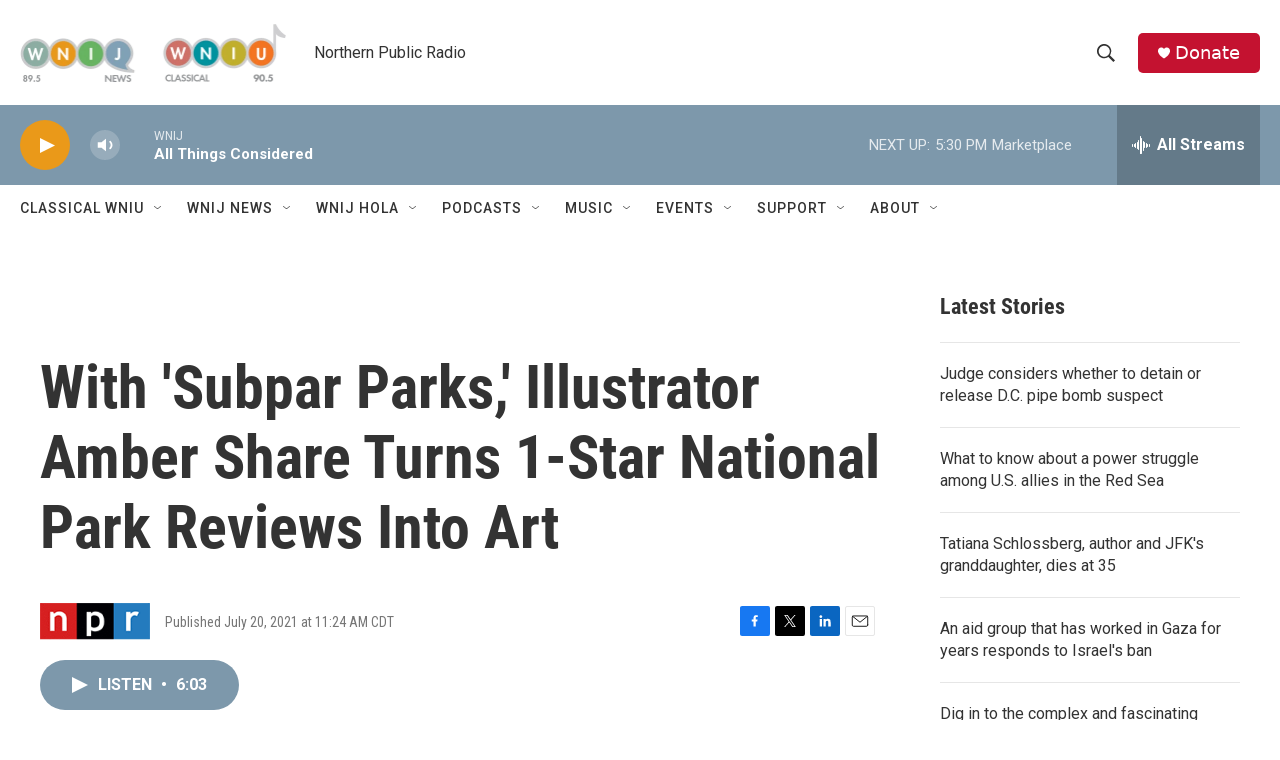

--- FILE ---
content_type: text/html;charset=UTF-8
request_url: https://www.northernpublicradio.org/2021-07-20/with-subpar-parks-illustrator-amber-share-turns-1-star-national-park-reviews-into-art
body_size: 33326
content:
<!DOCTYPE html>
<html class="ArtP aside" lang="en">
    <head>
    <meta charset="UTF-8">

    

    <style data-cssvarsponyfill="true">
        :root { --siteBgColorInverse: #121212; --primaryTextColorInverse: #ffffff; --secondaryTextColorInverse: #cccccc; --tertiaryTextColorInverse: #cccccc; --headerBgColorInverse: #000000; --headerBorderColorInverse: #858585; --headerTextColorInverse: #ffffff; --secC1_Inverse: #a2a2a2; --secC4_Inverse: #282828; --headerNavBarBgColorInverse: #121212; --headerMenuBgColorInverse: #ffffff; --headerMenuTextColorInverse: #6b2b85; --headerMenuTextColorHoverInverse: #6b2b85; --liveBlogTextColorInverse: #ffffff; --applyButtonColorInverse: #4485D5; --applyButtonTextColorInverse: #4485D5; --siteBgColor: #ffffff; --primaryTextColor: #333333; --secondaryTextColor: #666666; --secC1: #767676; --secC4: #ffffff; --secC5: #ffffff; --siteBgColor: #ffffff; --siteInverseBgColor: #000000; --linkColor: #1772b0; --linkHoverColor: #125c8e; --headerBgColor: #ffffff; --headerBgColorInverse: #000000; --headerBorderColor: #e6e6e6; --headerBorderColorInverse: #858585; --tertiaryTextColor: #1c1c1c; --headerTextColor: #333333; --buttonTextColor: #ffffff; --headerNavBarBgColor: #ffffff; --headerNavBarTextColor: #333333; --headerMenuBgColor: #ffffff; --headerMenuTextColor: #333333; --headerMenuTextColorHover: #125c8e; --liveBlogTextColor: #282829; --applyButtonColor: #194173; --applyButtonTextColor: #2c4273; --primaryColor1: #7d98ab; --primaryColor2: #ea9919; --breakingColor: #ff6f00; --secC2: #cccccc; --secC3: #e6e6e6; --secC5: #ffffff; --linkColor: #1772b0; --linkHoverColor: #125c8e; --donateBGColor: #c41230; --headerIconColor: #ffffff; --hatButtonBgColor: #ffffff; --hatButtonBgHoverColor: #411c58; --hatButtonBorderColor: #411c58; --hatButtonBorderHoverColor: #ffffff; --hatButtoniconColor: #d62021; --hatButtonTextColor: #411c58; --hatButtonTextHoverColor: #ffffff; --footerTextColor: #ffffff; --footerTextBgColor: #ffffff; --footerPartnersBgColor: #000000; --listBorderColor: #030202; --gridBorderColor: #e6e6e6; --tagButtonBorderColor: #1772b0; --tagButtonTextColor: #1772b0; --breakingTextColor: #ffffff; --sectionTextColor: #ffffff; --contentWidth: 1240px; --primaryHeadlineFont: sans-serif; --secHlFont: sans-serif; --bodyFont: sans-serif; --colorWhite: #ffffff; --colorBlack: #000000;} .fonts-loaded { --primaryHeadlineFont: "Roboto Condensed"; --secHlFont: "Roboto Condensed"; --bodyFont: "Roboto"; --liveBlogBodyFont: "Roboto";}
    </style>

    
    
    <meta name="twitter:card" content="summary_large_image"/>
    
    
    
    
    <meta name="twitter:description" content="Amber Share collects 1-star reviews of national parks and shares them on Instagram."/>
    
    
    <meta name="twitter:image" content="https://npr.brightspotcdn.com/dims4/default/e86f861/2147483647/strip/true/crop/2175x1223+0+186/resize/1200x675!/quality/90/?url=https%3A%2F%2Fd279m997dpfwgl.cloudfront.net%2Fwp%2F2021%2F07%2F101_SubparPa_9780593185544_tx_r1-1-e1626791779828.jpg"/>

    
    <meta name="twitter:image:alt" content="An illustration from &quot;Subpar Parks&quot; (© Amber Share)"/>
    
    
    <meta name="twitter:site" content="@wnijnews"/>
    
    
    
    <meta name="twitter:title" content="With &#x27;Subpar Parks,&#x27; Illustrator Amber Share Turns 1-Star National Park Reviews Into Art"/>
    


    <meta property="og:title" content="With &#x27;Subpar Parks,&#x27; Illustrator Amber Share Turns 1-Star National Park Reviews Into Art">

    <meta property="og:url" content="https://www.northernpublicradio.org/2021-07-20/with-subpar-parks-illustrator-amber-share-turns-1-star-national-park-reviews-into-art">

    <meta property="og:image" content="https://npr.brightspotcdn.com/dims4/default/989c0a9/2147483647/strip/true/crop/2175x1142+0+227/resize/1200x630!/quality/90/?url=https%3A%2F%2Fd279m997dpfwgl.cloudfront.net%2Fwp%2F2021%2F07%2F101_SubparPa_9780593185544_tx_r1-1-e1626791779828.jpg">

    
    <meta property="og:image:url" content="https://npr.brightspotcdn.com/dims4/default/989c0a9/2147483647/strip/true/crop/2175x1142+0+227/resize/1200x630!/quality/90/?url=https%3A%2F%2Fd279m997dpfwgl.cloudfront.net%2Fwp%2F2021%2F07%2F101_SubparPa_9780593185544_tx_r1-1-e1626791779828.jpg">
    
    <meta property="og:image:width" content="1200">
    <meta property="og:image:height" content="630">
    <meta property="og:image:type" content="image/jpeg">
    
    <meta property="og:image:alt" content="An illustration from &quot;Subpar Parks&quot; (© Amber Share)">
    

    <meta property="og:description" content="Amber Share collects 1-star reviews of national parks and shares them on Instagram.">

    <meta property="og:site_name" content="Northern Public Radio: WNIJ and WNIU">



    <meta property="og:type" content="article">

    <meta property="article:published_time" content="2021-07-20T16:24:00">

    <meta property="article:modified_time" content="2021-07-20T17:41:11.22">
<meta name="disqus.shortname" content="npr-wnij">
<meta name="disqus.url" content="https://www.northernpublicradio.org/2021-07-20/with-subpar-parks-illustrator-amber-share-turns-1-star-national-park-reviews-into-art">
<meta name="disqus.title" content="With &#x27;Subpar Parks,&#x27; Illustrator Amber Share Turns 1-Star National Park Reviews Into Art">
<meta name="disqus.identifier" content="0000017a-c501-d6cc-a3fa-c5f7dc080000">
    <meta property="fb:app_id" content="249933210161989">



    <link data-cssvarsponyfill="true" class="Webpack-css" rel="stylesheet" href="https://npr.brightspotcdn.com/resource/00000177-1bc0-debb-a57f-dfcf4a950000/styleguide/All.min.0db89f2a608a6b13cec2d9fc84f71c45.gz.css">

    

    <style>.FooterNavigation-items-item {
    display: inline-block
}</style>
<style>[class*='-articleBody'] > ul,
[class*='-articleBody'] > ul ul {
    list-style-type: disc;
}</style>


    <meta name="viewport" content="width=device-width, initial-scale=1, viewport-fit=cover"><title>With &#x27;Subpar Parks,&#x27; Illustrator Amber Share Turns 1-Star National Park Reviews Into Art | Northern Public Radio: WNIJ and WNIU</title><meta name="description" content="Amber Share collects 1-star reviews of national parks and shares them on Instagram."><link rel="canonical" href="http://www.wbur.org/hereandnow/2021/07/20/subpar-parks-amber-share"><meta name="brightspot.contentId" content="0000017a-c501-d6cc-a3fa-c5f7dc080000"><link rel="apple-touch-icon"sizes="180x180"href="/apple-touch-icon.png"><link rel="icon"type="image/png"href="/favicon-32x32.png"><link rel="icon"type="image/png"href="/favicon-16x16.png">
    
    
    <meta name="brightspot-dataLayer" content="{
  &quot;author&quot; : &quot;&quot;,
  &quot;bspStoryId&quot; : &quot;0000017a-c501-d6cc-a3fa-c5f7dc080000&quot;,
  &quot;category&quot; : &quot;&quot;,
  &quot;inlineAudio&quot; : 1,
  &quot;keywords&quot; : &quot;&quot;,
  &quot;nprCmsSite&quot; : true,
  &quot;nprStoryId&quot; : &quot;1018427970&quot;,
  &quot;pageType&quot; : &quot;news-story&quot;,
  &quot;program&quot; : &quot;Here and Now&quot;,
  &quot;publishedDate&quot; : &quot;2021-07-20T11:24:00Z&quot;,
  &quot;siteName&quot; : &quot;Northern Public Radio: WNIJ and WNIU&quot;,
  &quot;station&quot; : &quot;Northern Public Radio&quot;,
  &quot;stationOrgId&quot; : &quot;1177&quot;,
  &quot;storyOrgId&quot; : &quot;s1&quot;,
  &quot;storyTheme&quot; : &quot;news-story&quot;,
  &quot;storyTitle&quot; : &quot;With &#x27;Subpar Parks,&#x27; Illustrator Amber Share Turns 1-Star National Park Reviews Into Art&quot;,
  &quot;timezone&quot; : &quot;America/Chicago&quot;,
  &quot;wordCount&quot; : 0,
  &quot;series&quot; : &quot;&quot;
}">
    <script id="brightspot-dataLayer">
        (function () {
            var dataValue = document.head.querySelector('meta[name="brightspot-dataLayer"]').content;
            if (dataValue) {
                window.brightspotDataLayer = JSON.parse(dataValue);
            }
        })();
    </script>

    

    

    
    <script src="https://npr.brightspotcdn.com/resource/00000177-1bc0-debb-a57f-dfcf4a950000/styleguide/All.min.fd8f7fccc526453c829dde80fc7c2ef5.gz.js" async></script>
    

    <!-- no longer used, moved disqus script to be loaded by ps-disqus-comment-module.js to avoid errors --><script type="application/ld+json">{"@context":"http://schema.org","@type":"ListenAction","description":"Amber Share collects 1-star reviews of national parks and shares them on Instagram.","name":"With 'Subpar Parks,' Illustrator Amber Share Turns 1-Star National Park Reviews Into Art"}</script><script async="async" src="https://securepubads.g.doubleclick.net/tag/js/gpt.js"></script>
<script type="text/javascript">
    // Google tag setup
    var googletag = googletag || {};
    googletag.cmd = googletag.cmd || [];

    googletag.cmd.push(function () {
        // @see https://developers.google.com/publisher-tag/reference#googletag.PubAdsService_enableLazyLoad
        googletag.pubads().enableLazyLoad({
            fetchMarginPercent: 100, // fetch and render ads within this % of viewport
            renderMarginPercent: 100,
            mobileScaling: 1  // Same on mobile.
        });

        googletag.pubads().enableSingleRequest()
        googletag.pubads().enableAsyncRendering()
        googletag.pubads().collapseEmptyDivs()
        googletag.pubads().disableInitialLoad()
        googletag.enableServices()
    })
</script>
<meta name="gtm-dataLayer" content="{
  &quot;gtmAuthor&quot; : &quot;&quot;,
  &quot;gtmBspStoryId&quot; : &quot;0000017a-c501-d6cc-a3fa-c5f7dc080000&quot;,
  &quot;gtmCategory&quot; : &quot;&quot;,
  &quot;gtmInlineAudio&quot; : 1,
  &quot;gtmKeywords&quot; : &quot;&quot;,
  &quot;gtmNprCmsSite&quot; : true,
  &quot;gtmNprStoryId&quot; : &quot;1018427970&quot;,
  &quot;gtmPageType&quot; : &quot;news-story&quot;,
  &quot;gtmProgram&quot; : &quot;Here and Now&quot;,
  &quot;gtmPublishedDate&quot; : &quot;2021-07-20T11:24:00Z&quot;,
  &quot;gtmSiteName&quot; : &quot;Northern Public Radio: WNIJ and WNIU&quot;,
  &quot;gtmStation&quot; : &quot;Northern Public Radio&quot;,
  &quot;gtmStationOrgId&quot; : &quot;1177&quot;,
  &quot;gtmStoryOrgId&quot; : &quot;s1&quot;,
  &quot;gtmStoryTheme&quot; : &quot;news-story&quot;,
  &quot;gtmStoryTitle&quot; : &quot;With &#x27;Subpar Parks,&#x27; Illustrator Amber Share Turns 1-Star National Park Reviews Into Art&quot;,
  &quot;gtmTimezone&quot; : &quot;America/Chicago&quot;,
  &quot;gtmWordCount&quot; : 0,
  &quot;gtmSeries&quot; : &quot;&quot;
}"><script>

    (function () {
        var dataValue = document.head.querySelector('meta[name="gtm-dataLayer"]').content;
        if (dataValue) {
            window.dataLayer = window.dataLayer || [];
            dataValue = JSON.parse(dataValue);
            dataValue['event'] = 'gtmFirstView';
            window.dataLayer.push(dataValue);
        }
    })();

    (function(w,d,s,l,i){w[l]=w[l]||[];w[l].push({'gtm.start':
            new Date().getTime(),event:'gtm.js'});var f=d.getElementsByTagName(s)[0],
        j=d.createElement(s),dl=l!='dataLayer'?'&l='+l:'';j.async=true;j.src=
        'https://www.googletagmanager.com/gtm.js?id='+i+dl;f.parentNode.insertBefore(j,f);
})(window,document,'script','dataLayer','GTM-N39QFDR');</script><script>

  window.fbAsyncInit = function() {
      FB.init({
          
              appId : '249933210161989',
          
          xfbml : true,
          version : 'v2.9'
      });
  };

  (function(d, s, id){
     var js, fjs = d.getElementsByTagName(s)[0];
     if (d.getElementById(id)) {return;}
     js = d.createElement(s); js.id = id;
     js.src = "//connect.facebook.net/en_US/sdk.js";
     fjs.parentNode.insertBefore(js, fjs);
   }(document, 'script', 'facebook-jssdk'));
</script>
<script type="application/ld+json">{"@context":"http://schema.org","@type":"NewsArticle","dateModified":"2021-07-20T13:41:11Z","datePublished":"2021-07-20T12:24:00Z","headline":"With 'Subpar Parks,' Illustrator Amber Share Turns 1-Star National Park Reviews Into Art","image":{"@context":"http://schema.org","@type":"ImageObject","url":"https://d279m997dpfwgl.cloudfront.net/wp/2021/07/101_SubparPa_9780593185544_tx_r1-1-e1626791779828.jpg"},"mainEntityOfPage":{"@type":"NewsArticle","@id":"https://www.northernpublicradio.org/2021-07-20/with-subpar-parks-illustrator-amber-share-turns-1-star-national-park-reviews-into-art"},"publisher":{"@type":"Organization","name":"NORTHERN PUBLIC","logo":{"@context":"http://schema.org","@type":"ImageObject","url":"https://npr.brightspotcdn.com/dims4/default/955d99a/2147483647/resize/x60/quality/90/?url=http%3A%2F%2Fnpr-brightspot.s3.amazonaws.com%2Flegacy%2Fsites%2Fwnij%2Ffiles%2F201502%2Flogo_fid.png"}}}</script><script>window.addEventListener('DOMContentLoaded', (event) => {
    window.nulldurationobserver = new MutationObserver(function (mutations) {
        document.querySelectorAll('.StreamPill-duration').forEach(pill => { 
      if (pill.innerText == "LISTENNULL") {
         pill.innerText = "LISTEN"
      } 
    });
      });

      window.nulldurationobserver.observe(document.body, {
        childList: true,
        subtree: true
      });
});
</script>
<script>    (function(c,l,a,r,i,t,y){
        c[a]=c[a]||function(){(c[a].q=c[a].q||[]).push(arguments)};
        t=l.createElement(r);t.async=1;t.src="https://www.clarity.ms/tag/"+i;
        y=l.getElementsByTagName(r)[0];y.parentNode.insertBefore(t,y);
    })(window, document, "clarity", "script", "ec890k7pym");
</script>


    <script>
        var head = document.getElementsByTagName('head')
        head = head[0]
        var link = document.createElement('link');
        link.setAttribute('href', 'https://fonts.googleapis.com/css?family=Roboto Condensed|Roboto|Roboto:400,500,700&display=swap');
        var relList = link.relList;

        if (relList && relList.supports('preload')) {
            link.setAttribute('as', 'style');
            link.setAttribute('rel', 'preload');
            link.setAttribute('onload', 'this.rel="stylesheet"');
            link.setAttribute('crossorigin', 'anonymous');
        } else {
            link.setAttribute('rel', 'stylesheet');
        }

        head.appendChild(link);
    </script>
</head>


    <body class="Page-body" data-content-width="1240px">
    <noscript>
    <iframe src="https://www.googletagmanager.com/ns.html?id=GTM-N39QFDR" height="0" width="0" style="display:none;visibility:hidden"></iframe>
</noscript>
        

    <!-- Putting icons here, so we don't have to include in a bunch of -body hbs's -->
<svg xmlns="http://www.w3.org/2000/svg" style="display:none" id="iconsMap1" class="iconsMap">
    <symbol id="play-icon" viewBox="0 0 115 115">
        <polygon points="0,0 115,57.5 0,115" fill="currentColor" />
    </symbol>
    <symbol id="grid" viewBox="0 0 32 32">
            <g>
                <path d="M6.4,5.7 C6.4,6.166669 6.166669,6.4 5.7,6.4 L0.7,6.4 C0.233331,6.4 0,6.166669 0,5.7 L0,0.7 C0,0.233331 0.233331,0 0.7,0 L5.7,0 C6.166669,0 6.4,0.233331 6.4,0.7 L6.4,5.7 Z M19.2,5.7 C19.2,6.166669 18.966669,6.4 18.5,6.4 L13.5,6.4 C13.033331,6.4 12.8,6.166669 12.8,5.7 L12.8,0.7 C12.8,0.233331 13.033331,0 13.5,0 L18.5,0 C18.966669,0 19.2,0.233331 19.2,0.7 L19.2,5.7 Z M32,5.7 C32,6.166669 31.766669,6.4 31.3,6.4 L26.3,6.4 C25.833331,6.4 25.6,6.166669 25.6,5.7 L25.6,0.7 C25.6,0.233331 25.833331,0 26.3,0 L31.3,0 C31.766669,0 32,0.233331 32,0.7 L32,5.7 Z M6.4,18.5 C6.4,18.966669 6.166669,19.2 5.7,19.2 L0.7,19.2 C0.233331,19.2 0,18.966669 0,18.5 L0,13.5 C0,13.033331 0.233331,12.8 0.7,12.8 L5.7,12.8 C6.166669,12.8 6.4,13.033331 6.4,13.5 L6.4,18.5 Z M19.2,18.5 C19.2,18.966669 18.966669,19.2 18.5,19.2 L13.5,19.2 C13.033331,19.2 12.8,18.966669 12.8,18.5 L12.8,13.5 C12.8,13.033331 13.033331,12.8 13.5,12.8 L18.5,12.8 C18.966669,12.8 19.2,13.033331 19.2,13.5 L19.2,18.5 Z M32,18.5 C32,18.966669 31.766669,19.2 31.3,19.2 L26.3,19.2 C25.833331,19.2 25.6,18.966669 25.6,18.5 L25.6,13.5 C25.6,13.033331 25.833331,12.8 26.3,12.8 L31.3,12.8 C31.766669,12.8 32,13.033331 32,13.5 L32,18.5 Z M6.4,31.3 C6.4,31.766669 6.166669,32 5.7,32 L0.7,32 C0.233331,32 0,31.766669 0,31.3 L0,26.3 C0,25.833331 0.233331,25.6 0.7,25.6 L5.7,25.6 C6.166669,25.6 6.4,25.833331 6.4,26.3 L6.4,31.3 Z M19.2,31.3 C19.2,31.766669 18.966669,32 18.5,32 L13.5,32 C13.033331,32 12.8,31.766669 12.8,31.3 L12.8,26.3 C12.8,25.833331 13.033331,25.6 13.5,25.6 L18.5,25.6 C18.966669,25.6 19.2,25.833331 19.2,26.3 L19.2,31.3 Z M32,31.3 C32,31.766669 31.766669,32 31.3,32 L26.3,32 C25.833331,32 25.6,31.766669 25.6,31.3 L25.6,26.3 C25.6,25.833331 25.833331,25.6 26.3,25.6 L31.3,25.6 C31.766669,25.6 32,25.833331 32,26.3 L32,31.3 Z" id=""></path>
            </g>
    </symbol>
    <symbol id="radio-stream" width="18" height="19" viewBox="0 0 18 19">
        <g fill="currentColor" fill-rule="nonzero">
            <path d="M.5 8c-.276 0-.5.253-.5.565v1.87c0 .312.224.565.5.565s.5-.253.5-.565v-1.87C1 8.253.776 8 .5 8zM2.5 8c-.276 0-.5.253-.5.565v1.87c0 .312.224.565.5.565s.5-.253.5-.565v-1.87C3 8.253 2.776 8 2.5 8zM3.5 7c-.276 0-.5.276-.5.617v3.766c0 .34.224.617.5.617s.5-.276.5-.617V7.617C4 7.277 3.776 7 3.5 7zM5.5 6c-.276 0-.5.275-.5.613v5.774c0 .338.224.613.5.613s.5-.275.5-.613V6.613C6 6.275 5.776 6 5.5 6zM6.5 4c-.276 0-.5.26-.5.58v8.84c0 .32.224.58.5.58s.5-.26.5-.58V4.58C7 4.26 6.776 4 6.5 4zM8.5 0c-.276 0-.5.273-.5.61v17.78c0 .337.224.61.5.61s.5-.273.5-.61V.61C9 .273 8.776 0 8.5 0zM9.5 2c-.276 0-.5.274-.5.612v14.776c0 .338.224.612.5.612s.5-.274.5-.612V2.612C10 2.274 9.776 2 9.5 2zM11.5 5c-.276 0-.5.276-.5.616v8.768c0 .34.224.616.5.616s.5-.276.5-.616V5.616c0-.34-.224-.616-.5-.616zM12.5 6c-.276 0-.5.262-.5.584v4.832c0 .322.224.584.5.584s.5-.262.5-.584V6.584c0-.322-.224-.584-.5-.584zM14.5 7c-.276 0-.5.29-.5.647v3.706c0 .357.224.647.5.647s.5-.29.5-.647V7.647C15 7.29 14.776 7 14.5 7zM15.5 8c-.276 0-.5.253-.5.565v1.87c0 .312.224.565.5.565s.5-.253.5-.565v-1.87c0-.312-.224-.565-.5-.565zM17.5 8c-.276 0-.5.253-.5.565v1.87c0 .312.224.565.5.565s.5-.253.5-.565v-1.87c0-.312-.224-.565-.5-.565z"/>
        </g>
    </symbol>
    <symbol id="icon-magnify" viewBox="0 0 31 31">
        <g>
            <path fill-rule="evenodd" d="M22.604 18.89l-.323.566 8.719 8.8L28.255 31l-8.719-8.8-.565.404c-2.152 1.346-4.386 2.018-6.7 2.018-3.39 0-6.284-1.21-8.679-3.632C1.197 18.568 0 15.66 0 12.27c0-3.39 1.197-6.283 3.592-8.678C5.987 1.197 8.88 0 12.271 0c3.39 0 6.283 1.197 8.678 3.592 2.395 2.395 3.593 5.288 3.593 8.679 0 2.368-.646 4.574-1.938 6.62zM19.162 5.77C17.322 3.925 15.089 3 12.46 3c-2.628 0-4.862.924-6.702 2.77C3.92 7.619 3 9.862 3 12.5c0 2.639.92 4.882 2.76 6.73C7.598 21.075 9.832 22 12.46 22c2.629 0 4.862-.924 6.702-2.77C21.054 17.33 22 15.085 22 12.5c0-2.586-.946-4.83-2.838-6.73z"/>
        </g>
    </symbol>
    <symbol id="burger-menu" viewBox="0 0 14 10">
        <g>
            <path fill-rule="evenodd" d="M0 5.5v-1h14v1H0zM0 1V0h14v1H0zm0 9V9h14v1H0z"></path>
        </g>
    </symbol>
    <symbol id="close-x" viewBox="0 0 14 14">
        <g>
            <path fill-rule="nonzero" d="M6.336 7L0 .664.664 0 7 6.336 13.336 0 14 .664 7.664 7 14 13.336l-.664.664L7 7.664.664 14 0 13.336 6.336 7z"></path>
        </g>
    </symbol>
    <symbol id="share-more-arrow" viewBox="0 0 512 512" style="enable-background:new 0 0 512 512;">
        <g>
            <g>
                <path d="M512,241.7L273.643,3.343v156.152c-71.41,3.744-138.015,33.337-188.958,84.28C30.075,298.384,0,370.991,0,448.222v60.436
                    l29.069-52.985c45.354-82.671,132.173-134.027,226.573-134.027c5.986,0,12.004,0.212,18.001,0.632v157.779L512,241.7z
                    M255.642,290.666c-84.543,0-163.661,36.792-217.939,98.885c26.634-114.177,129.256-199.483,251.429-199.483h15.489V78.131
                    l163.568,163.568L304.621,405.267V294.531l-13.585-1.683C279.347,291.401,267.439,290.666,255.642,290.666z"></path>
            </g>
        </g>
    </symbol>
    <symbol id="chevron" viewBox="0 0 100 100">
        <g>
            <path d="M22.4566257,37.2056786 L-21.4456527,71.9511488 C-22.9248661,72.9681457 -24.9073712,72.5311671 -25.8758148,70.9765924 L-26.9788683,69.2027424 C-27.9450684,67.6481676 -27.5292733,65.5646602 -26.0500598,64.5484493 L20.154796,28.2208967 C21.5532435,27.2597011 23.3600078,27.2597011 24.759951,28.2208967 L71.0500598,64.4659264 C72.5292733,65.4829232 72.9450684,67.5672166 71.9788683,69.1217913 L70.8750669,70.8956413 C69.9073712,72.4502161 67.9241183,72.8848368 66.4449048,71.8694118 L22.4566257,37.2056786 Z" id="Transparent-Chevron" transform="translate(22.500000, 50.000000) rotate(90.000000) translate(-22.500000, -50.000000) "></path>
        </g>
    </symbol>
</svg>

<svg xmlns="http://www.w3.org/2000/svg" style="display:none" id="iconsMap2" class="iconsMap">
    <symbol id="mono-icon-facebook" viewBox="0 0 10 19">
        <path fill-rule="evenodd" d="M2.707 18.25V10.2H0V7h2.707V4.469c0-1.336.375-2.373 1.125-3.112C4.582.62 5.578.25 6.82.25c1.008 0 1.828.047 2.461.14v2.848H7.594c-.633 0-1.067.14-1.301.422-.188.235-.281.61-.281 1.125V7H9l-.422 3.2H6.012v8.05H2.707z"></path>
    </symbol>
    <symbol id="mono-icon-instagram" viewBox="0 0 17 17">
        <g>
            <path fill-rule="evenodd" d="M8.281 4.207c.727 0 1.4.182 2.022.545a4.055 4.055 0 0 1 1.476 1.477c.364.62.545 1.294.545 2.021 0 .727-.181 1.4-.545 2.021a4.055 4.055 0 0 1-1.476 1.477 3.934 3.934 0 0 1-2.022.545c-.726 0-1.4-.182-2.021-.545a4.055 4.055 0 0 1-1.477-1.477 3.934 3.934 0 0 1-.545-2.021c0-.727.182-1.4.545-2.021A4.055 4.055 0 0 1 6.26 4.752a3.934 3.934 0 0 1 2.021-.545zm0 6.68a2.54 2.54 0 0 0 1.864-.774 2.54 2.54 0 0 0 .773-1.863 2.54 2.54 0 0 0-.773-1.863 2.54 2.54 0 0 0-1.864-.774 2.54 2.54 0 0 0-1.863.774 2.54 2.54 0 0 0-.773 1.863c0 .727.257 1.348.773 1.863a2.54 2.54 0 0 0 1.863.774zM13.45 4.03c-.023.258-.123.48-.299.668a.856.856 0 0 1-.65.281.913.913 0 0 1-.668-.28.913.913 0 0 1-.281-.669c0-.258.094-.48.281-.668a.913.913 0 0 1 .668-.28c.258 0 .48.093.668.28.187.188.281.41.281.668zm2.672.95c.023.656.035 1.746.035 3.269 0 1.523-.017 2.62-.053 3.287-.035.668-.134 1.248-.298 1.74a4.098 4.098 0 0 1-.967 1.53 4.098 4.098 0 0 1-1.53.966c-.492.164-1.072.264-1.74.3-.668.034-1.763.052-3.287.052-1.523 0-2.619-.018-3.287-.053-.668-.035-1.248-.146-1.74-.334a3.747 3.747 0 0 1-1.53-.931 4.098 4.098 0 0 1-.966-1.53c-.164-.492-.264-1.072-.299-1.74C.424 10.87.406 9.773.406 8.25S.424 5.63.46 4.963c.035-.668.135-1.248.299-1.74.21-.586.533-1.096.967-1.53A4.098 4.098 0 0 1 3.254.727c.492-.164 1.072-.264 1.74-.3C5.662.394 6.758.376 8.281.376c1.524 0 2.62.018 3.287.053.668.035 1.248.135 1.74.299a4.098 4.098 0 0 1 2.496 2.496c.165.492.27 1.078.317 1.757zm-1.687 7.91c.14-.399.234-1.032.28-1.899.024-.515.036-1.242.036-2.18V7.689c0-.961-.012-1.688-.035-2.18-.047-.89-.14-1.524-.281-1.899a2.537 2.537 0 0 0-1.512-1.511c-.375-.14-1.008-.235-1.899-.282a51.292 51.292 0 0 0-2.18-.035H7.72c-.938 0-1.664.012-2.18.035-.867.047-1.5.141-1.898.282a2.537 2.537 0 0 0-1.512 1.511c-.14.375-.234 1.008-.281 1.899a51.292 51.292 0 0 0-.036 2.18v1.125c0 .937.012 1.664.036 2.18.047.866.14 1.5.28 1.898.306.726.81 1.23 1.513 1.511.398.141 1.03.235 1.898.282.516.023 1.242.035 2.18.035h1.125c.96 0 1.687-.012 2.18-.035.89-.047 1.523-.141 1.898-.282.726-.304 1.23-.808 1.512-1.511z"></path>
        </g>
    </symbol>
    <symbol id="mono-icon-email" viewBox="0 0 512 512">
        <g>
            <path d="M67,148.7c11,5.8,163.8,89.1,169.5,92.1c5.7,3,11.5,4.4,20.5,4.4c9,0,14.8-1.4,20.5-4.4c5.7-3,158.5-86.3,169.5-92.1
                c4.1-2.1,11-5.9,12.5-10.2c2.6-7.6-0.2-10.5-11.3-10.5H257H65.8c-11.1,0-13.9,3-11.3,10.5C56,142.9,62.9,146.6,67,148.7z"></path>
            <path d="M455.7,153.2c-8.2,4.2-81.8,56.6-130.5,88.1l82.2,92.5c2,2,2.9,4.4,1.8,5.6c-1.2,1.1-3.8,0.5-5.9-1.4l-98.6-83.2
                c-14.9,9.6-25.4,16.2-27.2,17.2c-7.7,3.9-13.1,4.4-20.5,4.4c-7.4,0-12.8-0.5-20.5-4.4c-1.9-1-12.3-7.6-27.2-17.2l-98.6,83.2
                c-2,2-4.7,2.6-5.9,1.4c-1.2-1.1-0.3-3.6,1.7-5.6l82.1-92.5c-48.7-31.5-123.1-83.9-131.3-88.1c-8.8-4.5-9.3,0.8-9.3,4.9
                c0,4.1,0,205,0,205c0,9.3,13.7,20.9,23.5,20.9H257h185.5c9.8,0,21.5-11.7,21.5-20.9c0,0,0-201,0-205
                C464,153.9,464.6,148.7,455.7,153.2z"></path>
        </g>
    </symbol>
    <symbol id="default-image" width="24" height="24" viewBox="0 0 24 24" fill="none" stroke="currentColor" stroke-width="2" stroke-linecap="round" stroke-linejoin="round" class="feather feather-image">
        <rect x="3" y="3" width="18" height="18" rx="2" ry="2"></rect>
        <circle cx="8.5" cy="8.5" r="1.5"></circle>
        <polyline points="21 15 16 10 5 21"></polyline>
    </symbol>
    <symbol id="icon-email" width="18px" viewBox="0 0 20 14">
        <g id="Symbols" stroke="none" stroke-width="1" fill="none" fill-rule="evenodd" stroke-linecap="round" stroke-linejoin="round">
            <g id="social-button-bar" transform="translate(-125.000000, -8.000000)" stroke="#000000">
                <g id="Group-2" transform="translate(120.000000, 0.000000)">
                    <g id="envelope" transform="translate(6.000000, 9.000000)">
                        <path d="M17.5909091,10.6363636 C17.5909091,11.3138182 17.0410909,11.8636364 16.3636364,11.8636364 L1.63636364,11.8636364 C0.958909091,11.8636364 0.409090909,11.3138182 0.409090909,10.6363636 L0.409090909,1.63636364 C0.409090909,0.958090909 0.958909091,0.409090909 1.63636364,0.409090909 L16.3636364,0.409090909 C17.0410909,0.409090909 17.5909091,0.958090909 17.5909091,1.63636364 L17.5909091,10.6363636 L17.5909091,10.6363636 Z" id="Stroke-406"></path>
                        <polyline id="Stroke-407" points="17.1818182 0.818181818 9 7.36363636 0.818181818 0.818181818"></polyline>
                    </g>
                </g>
            </g>
        </g>
    </symbol>
    <symbol id="mono-icon-print" viewBox="0 0 12 12">
        <g fill-rule="evenodd">
            <path fill-rule="nonzero" d="M9 10V7H3v3H1a1 1 0 0 1-1-1V4a1 1 0 0 1 1-1h10a1 1 0 0 1 1 1v3.132A2.868 2.868 0 0 1 9.132 10H9zm.5-4.5a1 1 0 1 0 0-2 1 1 0 0 0 0 2zM3 0h6v2H3z"></path>
            <path d="M4 8h4v4H4z"></path>
        </g>
    </symbol>
    <symbol id="mono-icon-copylink" viewBox="0 0 12 12">
        <g fill-rule="evenodd">
            <path d="M10.199 2.378c.222.205.4.548.465.897.062.332.016.614-.132.774L8.627 6.106c-.187.203-.512.232-.75-.014a.498.498 0 0 0-.706.028.499.499 0 0 0 .026.706 1.509 1.509 0 0 0 2.165-.04l1.903-2.06c.37-.398.506-.98.382-1.636-.105-.557-.392-1.097-.77-1.445L9.968.8C9.591.452 9.03.208 8.467.145 7.803.072 7.233.252 6.864.653L4.958 2.709a1.509 1.509 0 0 0 .126 2.161.5.5 0 1 0 .68-.734c-.264-.218-.26-.545-.071-.747L7.597 1.33c.147-.16.425-.228.76-.19.353.038.71.188.931.394l.91.843.001.001zM1.8 9.623c-.222-.205-.4-.549-.465-.897-.062-.332-.016-.614.132-.774l1.905-2.057c.187-.203.512-.232.75.014a.498.498 0 0 0 .706-.028.499.499 0 0 0-.026-.706 1.508 1.508 0 0 0-2.165.04L.734 7.275c-.37.399-.506.98-.382 1.637.105.557.392 1.097.77 1.445l.91.843c.376.35.937.594 1.5.656.664.073 1.234-.106 1.603-.507L7.04 9.291a1.508 1.508 0 0 0-.126-2.16.5.5 0 0 0-.68.734c.264.218.26.545.071.747l-1.904 2.057c-.147.16-.425.228-.76.191-.353-.038-.71-.188-.931-.394l-.91-.843z"></path>
            <path d="M8.208 3.614a.5.5 0 0 0-.707.028L3.764 7.677a.5.5 0 0 0 .734.68L8.235 4.32a.5.5 0 0 0-.027-.707"></path>
        </g>
    </symbol>
    <symbol id="mono-icon-linkedin" viewBox="0 0 16 17">
        <g fill-rule="evenodd">
            <path d="M3.734 16.125H.464V5.613h3.27zM2.117 4.172c-.515 0-.96-.188-1.336-.563A1.825 1.825 0 0 1 .22 2.273c0-.515.187-.96.562-1.335.375-.375.82-.563 1.336-.563.516 0 .961.188 1.336.563.375.375.563.82.563 1.335 0 .516-.188.961-.563 1.336-.375.375-.82.563-1.336.563zM15.969 16.125h-3.27v-5.133c0-.844-.07-1.453-.21-1.828-.259-.633-.762-.95-1.512-.95s-1.278.282-1.582.845c-.235.421-.352 1.043-.352 1.863v5.203H5.809V5.613h3.128v1.442h.036c.234-.469.609-.856 1.125-1.16.562-.375 1.218-.563 1.968-.563 1.524 0 2.59.48 3.2 1.441.468.774.703 1.97.703 3.586v5.766z"></path>
        </g>
    </symbol>
    <symbol id="mono-icon-pinterest" viewBox="0 0 512 512">
        <g>
            <path d="M256,32C132.3,32,32,132.3,32,256c0,91.7,55.2,170.5,134.1,205.2c-0.6-15.6-0.1-34.4,3.9-51.4
                c4.3-18.2,28.8-122.1,28.8-122.1s-7.2-14.3-7.2-35.4c0-33.2,19.2-58,43.2-58c20.4,0,30.2,15.3,30.2,33.6
                c0,20.5-13.1,51.1-19.8,79.5c-5.6,23.8,11.9,43.1,35.4,43.1c42.4,0,71-54.5,71-119.1c0-49.1-33.1-85.8-93.2-85.8
                c-67.9,0-110.3,50.7-110.3,107.3c0,19.5,5.8,33.3,14.8,43.9c4.1,4.9,4.7,6.9,3.2,12.5c-1.1,4.1-3.5,14-4.6,18
                c-1.5,5.7-6.1,7.7-11.2,5.6c-31.3-12.8-45.9-47-45.9-85.6c0-63.6,53.7-139.9,160.1-139.9c85.5,0,141.8,61.9,141.8,128.3
                c0,87.9-48.9,153.5-120.9,153.5c-24.2,0-46.9-13.1-54.7-27.9c0,0-13,51.6-15.8,61.6c-4.7,17.3-14,34.5-22.5,48
                c20.1,5.9,41.4,9.2,63.5,9.2c123.7,0,224-100.3,224-224C480,132.3,379.7,32,256,32z"></path>
        </g>
    </symbol>
    <symbol id="mono-icon-tumblr" viewBox="0 0 512 512">
        <g>
            <path d="M321.2,396.3c-11.8,0-22.4-2.8-31.5-8.3c-6.9-4.1-11.5-9.6-14-16.4c-2.6-6.9-3.6-22.3-3.6-46.4V224h96v-64h-96V48h-61.9
                c-2.7,21.5-7.5,44.7-14.5,58.6c-7,13.9-14,25.8-25.6,35.7c-11.6,9.9-25.6,17.9-41.9,23.3V224h48v140.4c0,19,2,33.5,5.9,43.5
                c4,10,11.1,19.5,21.4,28.4c10.3,8.9,22.8,15.7,37.3,20.5c14.6,4.8,31.4,7.2,50.4,7.2c16.7,0,30.3-1.7,44.7-5.1
                c14.4-3.4,30.5-9.3,48.2-17.6v-65.6C363.2,389.4,342.3,396.3,321.2,396.3z"></path>
        </g>
    </symbol>
    <symbol id="mono-icon-twitter" viewBox="0 0 1200 1227">
        <g>
            <path d="M714.163 519.284L1160.89 0H1055.03L667.137 450.887L357.328 0H0L468.492 681.821L0 1226.37H105.866L515.491
            750.218L842.672 1226.37H1200L714.137 519.284H714.163ZM569.165 687.828L521.697 619.934L144.011 79.6944H306.615L611.412
            515.685L658.88 583.579L1055.08 1150.3H892.476L569.165 687.854V687.828Z" fill="white"></path>
        </g>
    </symbol>
    <symbol id="mono-icon-youtube" viewBox="0 0 512 512">
        <g>
            <path fill-rule="evenodd" d="M508.6,148.8c0-45-33.1-81.2-74-81.2C379.2,65,322.7,64,265,64c-3,0-6,0-9,0s-6,0-9,0c-57.6,0-114.2,1-169.6,3.6
                c-40.8,0-73.9,36.4-73.9,81.4C1,184.6-0.1,220.2,0,255.8C-0.1,291.4,1,327,3.4,362.7c0,45,33.1,81.5,73.9,81.5
                c58.2,2.7,117.9,3.9,178.6,3.8c60.8,0.2,120.3-1,178.6-3.8c40.9,0,74-36.5,74-81.5c2.4-35.7,3.5-71.3,3.4-107
                C512.1,220.1,511,184.5,508.6,148.8z M207,353.9V157.4l145,98.2L207,353.9z"></path>
        </g>
    </symbol>
    <symbol id="mono-icon-flipboard" viewBox="0 0 500 500">
        <g>
            <path d="M0,0V500H500V0ZM400,200H300V300H200V400H100V100H400Z"></path>
        </g>
    </symbol>
    <symbol id="mono-icon-bluesky" viewBox="0 0 568 501">
        <g>
            <path d="M123.121 33.6637C188.241 82.5526 258.281 181.681 284 234.873C309.719 181.681 379.759 82.5526 444.879
            33.6637C491.866 -1.61183 568 -28.9064 568 57.9464C568 75.2916 558.055 203.659 552.222 224.501C531.947 296.954
            458.067 315.434 392.347 304.249C507.222 323.8 536.444 388.56 473.333 453.32C353.473 576.312 301.061 422.461
            287.631 383.039C285.169 375.812 284.017 372.431 284 375.306C283.983 372.431 282.831 375.812 280.369 383.039C266.939
            422.461 214.527 576.312 94.6667 453.32C31.5556 388.56 60.7778 323.8 175.653 304.249C109.933 315.434 36.0535
            296.954 15.7778 224.501C9.94525 203.659 0 75.2916 0 57.9464C0 -28.9064 76.1345 -1.61183 123.121 33.6637Z"
            fill="white">
            </path>
        </g>
    </symbol>
    <symbol id="mono-icon-threads" viewBox="0 0 192 192">
        <g>
            <path d="M141.537 88.9883C140.71 88.5919 139.87 88.2104 139.019 87.8451C137.537 60.5382 122.616 44.905 97.5619 44.745C97.4484 44.7443 97.3355 44.7443 97.222 44.7443C82.2364 44.7443 69.7731 51.1409 62.102 62.7807L75.881 72.2328C81.6116 63.5383 90.6052 61.6848 97.2286 61.6848C97.3051 61.6848 97.3819 61.6848 97.4576 61.6855C105.707 61.7381 111.932 64.1366 115.961 68.814C118.893 72.2193 120.854 76.925 121.825 82.8638C114.511 81.6207 106.601 81.2385 98.145 81.7233C74.3247 83.0954 59.0111 96.9879 60.0396 116.292C60.5615 126.084 65.4397 134.508 73.775 140.011C80.8224 144.663 89.899 146.938 99.3323 146.423C111.79 145.74 121.563 140.987 128.381 132.296C133.559 125.696 136.834 117.143 138.28 106.366C144.217 109.949 148.617 114.664 151.047 120.332C155.179 129.967 155.42 145.8 142.501 158.708C131.182 170.016 117.576 174.908 97.0135 175.059C74.2042 174.89 56.9538 167.575 45.7381 153.317C35.2355 139.966 29.8077 120.682 29.6052 96C29.8077 71.3178 35.2355 52.0336 45.7381 38.6827C56.9538 24.4249 74.2039 17.11 97.0132 16.9405C119.988 17.1113 137.539 24.4614 149.184 38.788C154.894 45.8136 159.199 54.6488 162.037 64.9503L178.184 60.6422C174.744 47.9622 169.331 37.0357 161.965 27.974C147.036 9.60668 125.202 0.195148 97.0695 0H96.9569C68.8816 0.19447 47.2921 9.6418 32.7883 28.0793C19.8819 44.4864 13.2244 67.3157 13.0007 95.9325L13 96L13.0007 96.0675C13.2244 124.684 19.8819 147.514 32.7883 163.921C47.2921 182.358 68.8816 191.806 96.9569 192H97.0695C122.03 191.827 139.624 185.292 154.118 170.811C173.081 151.866 172.51 128.119 166.26 113.541C161.776 103.087 153.227 94.5962 141.537 88.9883ZM98.4405 129.507C88.0005 130.095 77.1544 125.409 76.6196 115.372C76.2232 107.93 81.9158 99.626 99.0812 98.6368C101.047 98.5234 102.976 98.468 104.871 98.468C111.106 98.468 116.939 99.0737 122.242 100.233C120.264 124.935 108.662 128.946 98.4405 129.507Z" fill="white"></path>
        </g>
    </symbol>
 </svg>

<svg xmlns="http://www.w3.org/2000/svg" style="display:none" id="iconsMap3" class="iconsMap">
    <symbol id="volume-mute" x="0px" y="0px" viewBox="0 0 24 24" style="enable-background:new 0 0 24 24;">
        <polygon fill="currentColor" points="11,5 6,9 2,9 2,15 6,15 11,19 "/>
        <line style="fill:none;stroke:currentColor;stroke-width:2;stroke-linecap:round;stroke-linejoin:round;" x1="23" y1="9" x2="17" y2="15"/>
        <line style="fill:none;stroke:currentColor;stroke-width:2;stroke-linecap:round;stroke-linejoin:round;" x1="17" y1="9" x2="23" y2="15"/>
    </symbol>
    <symbol id="volume-low" x="0px" y="0px" viewBox="0 0 24 24" style="enable-background:new 0 0 24 24;" xml:space="preserve">
        <polygon fill="currentColor" points="11,5 6,9 2,9 2,15 6,15 11,19 "/>
    </symbol>
    <symbol id="volume-mid" x="0px" y="0px" viewBox="0 0 24 24" style="enable-background:new 0 0 24 24;">
        <polygon fill="currentColor" points="11,5 6,9 2,9 2,15 6,15 11,19 "/>
        <path style="fill:none;stroke:currentColor;stroke-width:2;stroke-linecap:round;stroke-linejoin:round;" d="M15.5,8.5c2,2,2,5.1,0,7.1"/>
    </symbol>
    <symbol id="volume-high" x="0px" y="0px" viewBox="0 0 24 24" style="enable-background:new 0 0 24 24;">
        <polygon fill="currentColor" points="11,5 6,9 2,9 2,15 6,15 11,19 "/>
        <path style="fill:none;stroke:currentColor;stroke-width:2;stroke-linecap:round;stroke-linejoin:round;" d="M19.1,4.9c3.9,3.9,3.9,10.2,0,14.1 M15.5,8.5c2,2,2,5.1,0,7.1"/>
    </symbol>
    <symbol id="pause-icon" viewBox="0 0 12 16">
        <rect x="0" y="0" width="4" height="16" fill="currentColor"></rect>
        <rect x="8" y="0" width="4" height="16" fill="currentColor"></rect>
    </symbol>
    <symbol id="heart" viewBox="0 0 24 24">
        <g>
            <path d="M12 4.435c-1.989-5.399-12-4.597-12 3.568 0 4.068 3.06 9.481 12 14.997 8.94-5.516 12-10.929 12-14.997 0-8.118-10-8.999-12-3.568z"/>
        </g>
    </symbol>
    <symbol id="icon-location" width="24" height="24" viewBox="0 0 24 24" fill="currentColor" stroke="currentColor" stroke-width="2" stroke-linecap="round" stroke-linejoin="round" class="feather feather-map-pin">
        <path d="M21 10c0 7-9 13-9 13s-9-6-9-13a9 9 0 0 1 18 0z" fill="currentColor" fill-opacity="1"></path>
        <circle cx="12" cy="10" r="5" fill="#ffffff"></circle>
    </symbol>
    <symbol id="icon-ticket" width="23px" height="15px" viewBox="0 0 23 15">
        <g stroke="none" stroke-width="1" fill="none" fill-rule="evenodd">
            <g transform="translate(-625.000000, -1024.000000)">
                <g transform="translate(625.000000, 1024.000000)">
                    <path d="M0,12.057377 L0,3.94262296 C0.322189879,4.12588308 0.696256938,4.23076923 1.0952381,4.23076923 C2.30500469,4.23076923 3.28571429,3.26645946 3.28571429,2.07692308 C3.28571429,1.68461385 3.17904435,1.31680209 2.99266757,1 L20.0073324,1 C19.8209556,1.31680209 19.7142857,1.68461385 19.7142857,2.07692308 C19.7142857,3.26645946 20.6949953,4.23076923 21.9047619,4.23076923 C22.3037431,4.23076923 22.6778101,4.12588308 23,3.94262296 L23,12.057377 C22.6778101,11.8741169 22.3037431,11.7692308 21.9047619,11.7692308 C20.6949953,11.7692308 19.7142857,12.7335405 19.7142857,13.9230769 C19.7142857,14.3153862 19.8209556,14.6831979 20.0073324,15 L2.99266757,15 C3.17904435,14.6831979 3.28571429,14.3153862 3.28571429,13.9230769 C3.28571429,12.7335405 2.30500469,11.7692308 1.0952381,11.7692308 C0.696256938,11.7692308 0.322189879,11.8741169 -2.13162821e-14,12.057377 Z" fill="currentColor"></path>
                    <path d="M14.5,0.533333333 L14.5,15.4666667" stroke="#FFFFFF" stroke-linecap="square" stroke-dasharray="2"></path>
                </g>
            </g>
        </g>
    </symbol>
    <symbol id="icon-refresh" width="24" height="24" viewBox="0 0 24 24" fill="none" stroke="currentColor" stroke-width="2" stroke-linecap="round" stroke-linejoin="round" class="feather feather-refresh-cw">
        <polyline points="23 4 23 10 17 10"></polyline>
        <polyline points="1 20 1 14 7 14"></polyline>
        <path d="M3.51 9a9 9 0 0 1 14.85-3.36L23 10M1 14l4.64 4.36A9 9 0 0 0 20.49 15"></path>
    </symbol>

    <symbol>
    <g id="mono-icon-link-post" stroke="none" stroke-width="1" fill="none" fill-rule="evenodd">
        <g transform="translate(-313.000000, -10148.000000)" fill="#000000" fill-rule="nonzero">
            <g transform="translate(306.000000, 10142.000000)">
                <path d="M14.0614027,11.2506973 L14.3070318,11.2618997 C15.6181751,11.3582102 16.8219637,12.0327684 17.6059678,13.1077805 C17.8500396,13.4424472 17.7765978,13.9116075 17.441931,14.1556793 C17.1072643,14.3997511 16.638104,14.3263093 16.3940322,13.9916425 C15.8684436,13.270965 15.0667922,12.8217495 14.1971448,12.7578692 C13.3952042,12.6989624 12.605753,12.9728728 12.0021966,13.5148801 L11.8552806,13.6559298 L9.60365896,15.9651545 C8.45118119,17.1890154 8.4677248,19.1416686 9.64054436,20.3445766 C10.7566428,21.4893084 12.5263723,21.5504727 13.7041492,20.5254372 L13.8481981,20.3916503 L15.1367586,19.070032 C15.4259192,18.7734531 15.9007548,18.7674393 16.1973338,19.0565998 C16.466951,19.3194731 16.4964317,19.7357968 16.282313,20.0321436 L16.2107659,20.117175 L14.9130245,21.4480474 C13.1386707,23.205741 10.3106091,23.1805355 8.5665371,21.3917196 C6.88861294,19.6707486 6.81173139,16.9294487 8.36035888,15.1065701 L8.5206409,14.9274155 L10.7811785,12.6088842 C11.6500838,11.7173642 12.8355419,11.2288664 14.0614027,11.2506973 Z M22.4334629,7.60828039 C24.1113871,9.32925141 24.1882686,12.0705513 22.6396411,13.8934299 L22.4793591,14.0725845 L20.2188215,16.3911158 C19.2919892,17.3420705 18.0049901,17.8344754 16.6929682,17.7381003 C15.3818249,17.6417898 14.1780363,16.9672316 13.3940322,15.8922195 C13.1499604,15.5575528 13.2234022,15.0883925 13.558069,14.8443207 C13.8927357,14.6002489 14.361896,14.6736907 14.6059678,15.0083575 C15.1315564,15.729035 15.9332078,16.1782505 16.8028552,16.2421308 C17.6047958,16.3010376 18.394247,16.0271272 18.9978034,15.4851199 L19.1447194,15.3440702 L21.396341,13.0348455 C22.5488188,11.8109846 22.5322752,9.85833141 21.3594556,8.65542337 C20.2433572,7.51069163 18.4736277,7.44952726 17.2944986,8.47594561 L17.1502735,8.60991269 L15.8541776,9.93153101 C15.5641538,10.2272658 15.0893026,10.2318956 14.7935678,9.94187181 C14.524718,9.67821384 14.4964508,9.26180596 14.7114324,8.96608447 L14.783227,8.88126205 L16.0869755,7.55195256 C17.8613293,5.79425896 20.6893909,5.81946452 22.4334629,7.60828039 Z" id="Icon-Link"></path>
            </g>
        </g>
    </g>
    </symbol>
    <symbol id="icon-passport-badge" viewBox="0 0 80 80">
        <g fill="none" fill-rule="evenodd">
            <path fill="#5680FF" d="M0 0L80 0 0 80z" transform="translate(-464.000000, -281.000000) translate(100.000000, 180.000000) translate(364.000000, 101.000000)"/>
            <g fill="#FFF" fill-rule="nonzero">
                <path d="M17.067 31.676l-3.488-11.143-11.144-3.488 11.144-3.488 3.488-11.144 3.488 11.166 11.143 3.488-11.143 3.466-3.488 11.143zm4.935-19.567l1.207.373 2.896-4.475-4.497 2.895.394 1.207zm-9.871 0l.373-1.207-4.497-2.895 2.895 4.475 1.229-.373zm9.871 9.893l-.373 1.207 4.497 2.896-2.895-4.497-1.229.394zm-9.871 0l-1.207-.373-2.895 4.497 4.475-2.895-.373-1.229zm22.002-4.935c0 9.41-7.634 17.066-17.066 17.066C7.656 34.133 0 26.5 0 17.067 0 7.634 7.634 0 17.067 0c9.41 0 17.066 7.634 17.066 17.067zm-2.435 0c0-8.073-6.559-14.632-14.631-14.632-8.073 0-14.632 6.559-14.632 14.632 0 8.072 6.559 14.631 14.632 14.631 8.072-.022 14.631-6.58 14.631-14.631z" transform="translate(-464.000000, -281.000000) translate(100.000000, 180.000000) translate(364.000000, 101.000000) translate(6.400000, 6.400000)"/>
            </g>
        </g>
    </symbol>
    <symbol id="icon-passport-badge-circle" viewBox="0 0 45 45">
        <g fill="none" fill-rule="evenodd">
            <circle cx="23.5" cy="23" r="20.5" fill="#5680FF"/>
            <g fill="#FFF" fill-rule="nonzero">
                <path d="M17.067 31.676l-3.488-11.143-11.144-3.488 11.144-3.488 3.488-11.144 3.488 11.166 11.143 3.488-11.143 3.466-3.488 11.143zm4.935-19.567l1.207.373 2.896-4.475-4.497 2.895.394 1.207zm-9.871 0l.373-1.207-4.497-2.895 2.895 4.475 1.229-.373zm9.871 9.893l-.373 1.207 4.497 2.896-2.895-4.497-1.229.394zm-9.871 0l-1.207-.373-2.895 4.497 4.475-2.895-.373-1.229zm22.002-4.935c0 9.41-7.634 17.066-17.066 17.066C7.656 34.133 0 26.5 0 17.067 0 7.634 7.634 0 17.067 0c9.41 0 17.066 7.634 17.066 17.067zm-2.435 0c0-8.073-6.559-14.632-14.631-14.632-8.073 0-14.632 6.559-14.632 14.632 0 8.072 6.559 14.631 14.632 14.631 8.072-.022 14.631-6.58 14.631-14.631z" transform="translate(-464.000000, -281.000000) translate(100.000000, 180.000000) translate(364.000000, 101.000000) translate(6.400000, 6.400000)"/>
            </g>
        </g>
    </symbol>
    <symbol id="icon-pbs-charlotte-passport-navy" viewBox="0 0 401 42">
        <g fill="none" fill-rule="evenodd">
            <g transform="translate(-91.000000, -1361.000000) translate(89.000000, 1275.000000) translate(2.828125, 86.600000) translate(217.623043, -0.000000)">
                <circle cx="20.435" cy="20.435" r="20.435" fill="#5680FF"/>
                <path fill="#FFF" fill-rule="nonzero" d="M20.435 36.115l-3.743-11.96-11.96-3.743 11.96-3.744 3.743-11.96 3.744 11.984 11.96 3.743-11.96 3.72-3.744 11.96zm5.297-21l1.295.4 3.108-4.803-4.826 3.108.423 1.295zm-10.594 0l.4-1.295-4.826-3.108 3.108 4.803 1.318-.4zm10.594 10.617l-.4 1.295 4.826 3.108-3.107-4.826-1.319.423zm-10.594 0l-1.295-.4-3.107 4.826 4.802-3.107-.4-1.319zm23.614-5.297c0 10.1-8.193 18.317-18.317 18.317-10.1 0-18.316-8.193-18.316-18.317 0-10.123 8.193-18.316 18.316-18.316 10.1 0 18.317 8.193 18.317 18.316zm-2.614 0c0-8.664-7.039-15.703-15.703-15.703S4.732 11.772 4.732 20.435c0 8.664 7.04 15.703 15.703 15.703 8.664-.023 15.703-7.063 15.703-15.703z"/>
            </g>
            <path fill="currentColor" fill-rule="nonzero" d="M4.898 31.675v-8.216h2.1c2.866 0 5.075-.658 6.628-1.975 1.554-1.316 2.33-3.217 2.33-5.703 0-2.39-.729-4.19-2.187-5.395-1.46-1.206-3.59-1.81-6.391-1.81H0v23.099h4.898zm1.611-12.229H4.898V12.59h2.227c1.338 0 2.32.274 2.947.821.626.548.94 1.396.94 2.544 0 1.137-.374 2.004-1.122 2.599-.748.595-1.875.892-3.38.892zm22.024 12.229c2.612 0 4.68-.59 6.201-1.77 1.522-1.18 2.283-2.823 2.283-4.93 0-1.484-.324-2.674-.971-3.57-.648-.895-1.704-1.506-3.168-1.832v-.158c1.074-.18 1.935-.711 2.583-1.596.648-.885.972-2.017.972-3.397 0-2.032-.74-3.515-2.22-4.447-1.48-.932-3.858-1.398-7.133-1.398H19.89v23.098h8.642zm-.9-13.95h-2.844V12.59h2.575c1.401 0 2.425.192 3.073.576.648.385.972 1.02.972 1.904 0 .948-.298 1.627-.893 2.038-.595.41-1.556.616-2.883.616zm.347 9.905H24.79v-6.02h3.033c2.739 0 4.108.96 4.108 2.876 0 1.064-.321 1.854-.964 2.37-.642.516-1.638.774-2.986.774zm18.343 4.36c2.676 0 4.764-.6 6.265-1.8 1.5-1.201 2.251-2.844 2.251-4.93 0-1.506-.4-2.778-1.2-3.815-.801-1.038-2.281-2.072-4.44-3.105-1.633-.779-2.668-1.319-3.105-1.619-.437-.3-.755-.61-.955-.932-.2-.321-.3-.698-.3-1.13 0-.695.247-1.258.742-1.69.495-.432 1.206-.648 2.133-.648.78 0 1.572.1 2.377.3.806.2 1.825.553 3.058 1.059l1.58-3.808c-1.19-.516-2.33-.916-3.421-1.2-1.09-.285-2.236-.427-3.436-.427-2.444 0-4.358.585-5.743 1.754-1.385 1.169-2.078 2.775-2.078 4.818 0 1.085.211 2.033.632 2.844.422.811.985 1.522 1.69 2.133.706.61 1.765 1.248 3.176 1.912 1.506.716 2.504 1.237 2.994 1.564.49.326.861.666 1.114 1.019.253.353.38.755.38 1.208 0 .811-.288 1.422-.862 1.833-.574.41-1.398.616-2.472.616-.896 0-1.883-.142-2.963-.426-1.08-.285-2.398-.775-3.957-1.47v4.55c1.896.927 4.076 1.39 6.54 1.39zm29.609 0c2.338 0 4.455-.394 6.351-1.184v-4.108c-2.307.811-4.27 1.216-5.893 1.216-3.865 0-5.798-2.575-5.798-7.725 0-2.475.506-4.405 1.517-5.79 1.01-1.385 2.438-2.078 4.281-2.078.843 0 1.701.153 2.575.458.874.306 1.743.664 2.607 1.075l1.58-3.982c-2.265-1.084-4.519-1.627-6.762-1.627-2.201 0-4.12.482-5.759 1.446-1.637.963-2.893 2.348-3.768 4.155-.874 1.806-1.31 3.91-1.31 6.311 0 3.813.89 6.738 2.67 8.777 1.78 2.038 4.35 3.057 7.709 3.057zm15.278-.315v-8.31c0-2.054.3-3.54.9-4.456.601-.916 1.575-1.374 2.923-1.374 1.896 0 2.844 1.274 2.844 3.823v10.317h4.819V20.157c0-2.085-.537-3.686-1.612-4.802-1.074-1.117-2.649-1.675-4.724-1.675-2.338 0-4.044.864-5.118 2.59h-.253l.11-1.421c.074-1.443.111-2.36.111-2.749V7.092h-4.819v24.583h4.82zm20.318.316c1.38 0 2.499-.198 3.357-.593.859-.395 1.693-1.103 2.504-2.125h.127l.932 2.402h3.365v-11.77c0-2.107-.632-3.676-1.896-4.708-1.264-1.033-3.08-1.549-5.45-1.549-2.476 0-4.73.532-6.762 1.596l1.595 3.254c1.907-.853 3.566-1.28 4.977-1.28 1.833 0 2.749.896 2.749 2.687v.774l-3.065.094c-2.644.095-4.621.588-5.932 1.478-1.312.89-1.967 2.272-1.967 4.147 0 1.79.487 3.17 1.461 4.14.974.968 2.31 1.453 4.005 1.453zm1.817-3.524c-1.559 0-2.338-.679-2.338-2.038 0-.948.342-1.653 1.027-2.117.684-.463 1.727-.716 3.128-.758l1.864-.063v1.453c0 1.064-.334 1.917-1.003 2.56-.669.642-1.562.963-2.678.963zm17.822 3.208v-8.99c0-1.422.429-2.528 1.287-3.318.859-.79 2.057-1.185 3.594-1.185.559 0 1.033.053 1.422.158l.364-4.518c-.432-.095-.975-.142-1.628-.142-1.095 0-2.109.303-3.04.908-.933.606-1.673 1.404-2.22 2.394h-.237l-.711-2.97h-3.65v17.663h4.819zm14.267 0V7.092h-4.819v24.583h4.819zm12.07.316c2.708 0 4.82-.811 6.336-2.433 1.517-1.622 2.275-3.871 2.275-6.746 0-1.854-.347-3.47-1.043-4.85-.695-1.38-1.69-2.439-2.986-3.176-1.295-.738-2.79-1.106-4.486-1.106-2.728 0-4.845.8-6.351 2.401-1.507 1.601-2.26 3.845-2.26 6.73 0 1.854.348 3.476 1.043 4.867.695 1.39 1.69 2.456 2.986 3.199 1.295.742 2.791 1.114 4.487 1.114zm.064-3.871c-1.295 0-2.23-.448-2.804-1.343-.574-.895-.861-2.217-.861-3.965 0-1.76.284-3.073.853-3.942.569-.87 1.495-1.304 2.78-1.304 1.296 0 2.228.437 2.797 1.312.569.874.853 2.185.853 3.934 0 1.758-.282 3.083-.845 3.973-.564.89-1.488 1.335-2.773 1.335zm18.154 3.87c1.748 0 3.222-.268 4.423-.805v-3.586c-1.18.368-2.19.552-3.033.552-.632 0-1.14-.163-1.525-.49-.384-.326-.576-.831-.576-1.516V17.63h4.945v-3.618h-4.945v-3.76h-3.081l-1.39 3.728-2.655 1.611v2.039h2.307v8.515c0 1.949.44 3.41 1.32 4.384.879.974 2.282 1.462 4.21 1.462zm13.619 0c1.748 0 3.223-.268 4.423-.805v-3.586c-1.18.368-2.19.552-3.033.552-.632 0-1.14-.163-1.524-.49-.385-.326-.577-.831-.577-1.516V17.63h4.945v-3.618h-4.945v-3.76h-3.08l-1.391 3.728-2.654 1.611v2.039h2.306v8.515c0 1.949.44 3.41 1.32 4.384.879.974 2.282 1.462 4.21 1.462zm15.562 0c1.38 0 2.55-.102 3.508-.308.958-.205 1.859-.518 2.701-.94v-3.728c-1.032.484-2.022.837-2.97 1.058-.948.222-1.954.332-3.017.332-1.37 0-2.433-.384-3.192-1.153-.758-.769-1.164-1.838-1.216-3.207h11.39v-2.338c0-2.507-.695-4.471-2.085-5.893-1.39-1.422-3.333-2.133-5.83-2.133-2.612 0-4.658.808-6.137 2.425-1.48 1.617-2.22 3.905-2.22 6.864 0 2.876.8 5.098 2.401 6.668 1.601 1.569 3.824 2.354 6.667 2.354zm2.686-11.153h-6.762c.085-1.19.416-2.11.996-2.757.579-.648 1.38-.972 2.401-.972 1.022 0 1.833.324 2.433.972.6.648.911 1.566.932 2.757zM270.555 31.675v-8.216h2.102c2.864 0 5.074-.658 6.627-1.975 1.554-1.316 2.33-3.217 2.33-5.703 0-2.39-.729-4.19-2.188-5.395-1.458-1.206-3.589-1.81-6.39-1.81h-7.378v23.099h4.897zm1.612-12.229h-1.612V12.59h2.228c1.338 0 2.32.274 2.946.821.627.548.94 1.396.94 2.544 0 1.137-.373 2.004-1.121 2.599-.748.595-1.875.892-3.381.892zm17.3 12.545c1.38 0 2.5-.198 3.357-.593.859-.395 1.694-1.103 2.505-2.125h.126l.932 2.402h3.365v-11.77c0-2.107-.632-3.676-1.896-4.708-1.264-1.033-3.08-1.549-5.45-1.549-2.475 0-4.73.532-6.762 1.596l1.596 3.254c1.906-.853 3.565-1.28 4.976-1.28 1.833 0 2.75.896 2.75 2.687v.774l-3.066.094c-2.643.095-4.62.588-5.932 1.478-1.311.89-1.967 2.272-1.967 4.147 0 1.79.487 3.17 1.461 4.14.975.968 2.31 1.453 4.005 1.453zm1.817-3.524c-1.559 0-2.338-.679-2.338-2.038 0-.948.342-1.653 1.027-2.117.684-.463 1.727-.716 3.128-.758l1.864-.063v1.453c0 1.064-.334 1.917-1.003 2.56-.669.642-1.561.963-2.678.963zm17.79 3.524c2.507 0 4.39-.474 5.648-1.422 1.259-.948 1.888-2.328 1.888-4.14 0-.874-.152-1.627-.458-2.259-.305-.632-.78-1.19-1.422-1.674-.642-.485-1.653-1.006-3.033-1.565-1.548-.621-2.552-1.09-3.01-1.406-.458-.316-.687-.69-.687-1.121 0-.77.71-1.154 2.133-1.154.8 0 1.585.121 2.354.364.769.242 1.595.553 2.48.932l1.454-3.476c-2.012-.927-4.082-1.39-6.21-1.39-2.232 0-3.957.429-5.173 1.287-1.217.859-1.825 2.073-1.825 3.642 0 .916.145 1.688.434 2.315.29.626.753 1.182 1.39 1.666.638.485 1.636 1.011 2.995 1.58.947.4 1.706.75 2.275 1.05.568.301.969.57 1.2.807.232.237.348.545.348.924 0 1.01-.874 1.516-2.623 1.516-.853 0-1.84-.142-2.962-.426-1.122-.284-2.13-.637-3.025-1.059v3.982c.79.337 1.637.592 2.543.766.906.174 2.001.26 3.286.26zm15.658 0c2.506 0 4.389-.474 5.648-1.422 1.258-.948 1.888-2.328 1.888-4.14 0-.874-.153-1.627-.459-2.259-.305-.632-.779-1.19-1.421-1.674-.643-.485-1.654-1.006-3.034-1.565-1.548-.621-2.551-1.09-3.01-1.406-.458-.316-.687-.69-.687-1.121 0-.77.711-1.154 2.133-1.154.8 0 1.585.121 2.354.364.769.242 1.596.553 2.48.932l1.454-3.476c-2.012-.927-4.081-1.39-6.209-1.39-2.233 0-3.957.429-5.174 1.287-1.216.859-1.825 2.073-1.825 3.642 0 .916.145 1.688.435 2.315.29.626.753 1.182 1.39 1.666.637.485 1.635 1.011 2.994 1.58.948.4 1.706.75 2.275 1.05.569.301.969.57 1.2.807.232.237.348.545.348.924 0 1.01-.874 1.516-2.622 1.516-.854 0-1.84-.142-2.963-.426-1.121-.284-2.13-.637-3.025-1.059v3.982c.79.337 1.638.592 2.543.766.906.174 2.002.26 3.287.26zm15.689 7.457V32.29c0-.232-.085-1.085-.253-2.56h.253c1.18 1.506 2.806 2.26 4.881 2.26 1.38 0 2.58-.364 3.602-1.09 1.022-.727 1.81-1.786 2.362-3.176.553-1.39.83-3.028.83-4.913 0-2.865-.59-5.103-1.77-6.715-1.18-1.611-2.812-2.417-4.897-2.417-2.212 0-3.881.874-5.008 2.622h-.222l-.679-2.29h-3.918v25.436h4.819zm3.523-11.36c-1.222 0-2.115-.41-2.678-1.232-.564-.822-.845-2.18-.845-4.076v-.521c.02-1.686.305-2.894.853-3.626.547-.732 1.416-1.098 2.606-1.098 1.138 0 1.973.434 2.505 1.303.531.87.797 2.172.797 3.91 0 3.56-1.08 5.34-3.238 5.34zm19.149 3.903c2.706 0 4.818-.811 6.335-2.433 1.517-1.622 2.275-3.871 2.275-6.746 0-1.854-.348-3.47-1.043-4.85-.695-1.38-1.69-2.439-2.986-3.176-1.295-.738-2.79-1.106-4.487-1.106-2.728 0-4.845.8-6.35 2.401-1.507 1.601-2.26 3.845-2.26 6.73 0 1.854.348 3.476 1.043 4.867.695 1.39 1.69 2.456 2.986 3.199 1.295.742 2.79 1.114 4.487 1.114zm.063-3.871c-1.296 0-2.23-.448-2.805-1.343-.574-.895-.86-2.217-.86-3.965 0-1.76.284-3.073.853-3.942.568-.87 1.495-1.304 2.78-1.304 1.296 0 2.228.437 2.797 1.312.568.874.853 2.185.853 3.934 0 1.758-.282 3.083-.846 3.973-.563.89-1.487 1.335-2.772 1.335zm16.921 3.555v-8.99c0-1.422.43-2.528 1.288-3.318.858-.79 2.056-1.185 3.594-1.185.558 0 1.032.053 1.422.158l.363-4.518c-.432-.095-.974-.142-1.627-.142-1.096 0-2.11.303-3.041.908-.933.606-1.672 1.404-2.22 2.394h-.237l-.711-2.97h-3.65v17.663h4.819zm15.5.316c1.748 0 3.222-.269 4.423-.806v-3.586c-1.18.368-2.19.552-3.033.552-.632 0-1.14-.163-1.525-.49-.384-.326-.577-.831-.577-1.516V17.63h4.945v-3.618h-4.945v-3.76h-3.08l-1.39 3.728-2.655 1.611v2.039h2.307v8.515c0 1.949.44 3.41 1.319 4.384.88.974 2.283 1.462 4.21 1.462z" transform="translate(-91.000000, -1361.000000) translate(89.000000, 1275.000000) translate(2.828125, 86.600000)"/>
        </g>
    </symbol>
    <symbol id="icon-closed-captioning" viewBox="0 0 512 512">
        <g>
            <path fill="currentColor" d="M464 64H48C21.5 64 0 85.5 0 112v288c0 26.5 21.5 48 48 48h416c26.5 0 48-21.5 48-48V112c0-26.5-21.5-48-48-48zm-6 336H54c-3.3 0-6-2.7-6-6V118c0-3.3 2.7-6 6-6h404c3.3 0 6 2.7 6 6v276c0 3.3-2.7 6-6 6zm-211.1-85.7c1.7 2.4 1.5 5.6-.5 7.7-53.6 56.8-172.8 32.1-172.8-67.9 0-97.3 121.7-119.5 172.5-70.1 2.1 2 2.5 3.2 1 5.7l-17.5 30.5c-1.9 3.1-6.2 4-9.1 1.7-40.8-32-94.6-14.9-94.6 31.2 0 48 51 70.5 92.2 32.6 2.8-2.5 7.1-2.1 9.2.9l19.6 27.7zm190.4 0c1.7 2.4 1.5 5.6-.5 7.7-53.6 56.9-172.8 32.1-172.8-67.9 0-97.3 121.7-119.5 172.5-70.1 2.1 2 2.5 3.2 1 5.7L420 220.2c-1.9 3.1-6.2 4-9.1 1.7-40.8-32-94.6-14.9-94.6 31.2 0 48 51 70.5 92.2 32.6 2.8-2.5 7.1-2.1 9.2.9l19.6 27.7z"></path>
        </g>
    </symbol>
    <symbol id="circle" viewBox="0 0 24 24">
        <circle cx="50%" cy="50%" r="50%"></circle>
    </symbol>
    <symbol id="spinner" role="img" viewBox="0 0 512 512">
        <g class="fa-group">
            <path class="fa-secondary" fill="currentColor" d="M478.71 364.58zm-22 6.11l-27.83-15.9a15.92 15.92 0 0 1-6.94-19.2A184 184 0 1 1 256 72c5.89 0 11.71.29 17.46.83-.74-.07-1.48-.15-2.23-.21-8.49-.69-15.23-7.31-15.23-15.83v-32a16 16 0 0 1 15.34-16C266.24 8.46 261.18 8 256 8 119 8 8 119 8 256s111 248 248 248c98 0 182.42-56.95 222.71-139.42-4.13 7.86-14.23 10.55-22 6.11z" opacity="0.4"/><path class="fa-primary" fill="currentColor" d="M271.23 72.62c-8.49-.69-15.23-7.31-15.23-15.83V24.73c0-9.11 7.67-16.78 16.77-16.17C401.92 17.18 504 124.67 504 256a246 246 0 0 1-25 108.24c-4 8.17-14.37 11-22.26 6.45l-27.84-15.9c-7.41-4.23-9.83-13.35-6.2-21.07A182.53 182.53 0 0 0 440 256c0-96.49-74.27-175.63-168.77-183.38z"/>
        </g>
    </symbol>
    <symbol id="icon-calendar" width="24" height="24" viewBox="0 0 24 24" fill="none" stroke="currentColor" stroke-width="2" stroke-linecap="round" stroke-linejoin="round">
        <rect x="3" y="4" width="18" height="18" rx="2" ry="2"/>
        <line x1="16" y1="2" x2="16" y2="6"/>
        <line x1="8" y1="2" x2="8" y2="6"/>
        <line x1="3" y1="10" x2="21" y2="10"/>
    </symbol>
    <symbol id="icon-arrow-rotate" viewBox="0 0 512 512">
        <path d="M454.7 288.1c-12.78-3.75-26.06 3.594-29.75 16.31C403.3 379.9 333.8 432 255.1 432c-66.53 0-126.8-38.28-156.5-96h100.4c13.25 0 24-10.75 24-24S213.2 288 199.9 288h-160c-13.25 0-24 10.75-24 24v160c0 13.25 10.75 24 24 24s24-10.75 24-24v-102.1C103.7 436.4 176.1 480 255.1 480c99 0 187.4-66.31 215.1-161.3C474.8 305.1 467.4 292.7 454.7 288.1zM472 16C458.8 16 448 26.75 448 40v102.1C408.3 75.55 335.8 32 256 32C157 32 68.53 98.31 40.91 193.3C37.19 206 44.5 219.3 57.22 223c12.84 3.781 26.09-3.625 29.75-16.31C108.7 132.1 178.2 80 256 80c66.53 0 126.8 38.28 156.5 96H312C298.8 176 288 186.8 288 200S298.8 224 312 224h160c13.25 0 24-10.75 24-24v-160C496 26.75 485.3 16 472 16z"/>
    </symbol>
</svg>


<ps-header class="PH">
    <div class="PH-ham-m">
        <div class="PH-ham-m-wrapper">
            <div class="PH-ham-m-top">
                
                    <div class="PH-logo">
                        <ps-logo>
<a aria-label="home page" href="/" class="stationLogo"  >
    
        
            <picture>
    
    
        
            
        
    

    
    
        
            
        
    

    
    
        
            
        
    

    
    
        
            
    
            <source type="image/webp"  width="267"
     height="60" srcset="https://npr.brightspotcdn.com/dims4/default/61ac8c5/2147483647/strip/true/crop/269x60+0+0/resize/534x120!/format/webp/quality/90/?url=https%3A%2F%2Fnpr.brightspotcdn.com%2Fdims4%2Fdefault%2F955d99a%2F2147483647%2Fresize%2Fx60%2Fquality%2F90%2F%3Furl%3Dhttp%3A%2F%2Fnpr-brightspot.s3.amazonaws.com%2Flegacy%2Fsites%2Fwnij%2Ffiles%2F201502%2Flogo_fid.png 2x"data-size="siteLogo"
/>
    

    
        <source width="267"
     height="60" srcset="https://npr.brightspotcdn.com/dims4/default/4319941/2147483647/strip/true/crop/269x60+0+0/resize/267x60!/quality/90/?url=https%3A%2F%2Fnpr.brightspotcdn.com%2Fdims4%2Fdefault%2F955d99a%2F2147483647%2Fresize%2Fx60%2Fquality%2F90%2F%3Furl%3Dhttp%3A%2F%2Fnpr-brightspot.s3.amazonaws.com%2Flegacy%2Fsites%2Fwnij%2Ffiles%2F201502%2Flogo_fid.png"data-size="siteLogo"
/>
    

        
    

    
    <img class="Image" alt="" srcset="https://npr.brightspotcdn.com/dims4/default/283c0d6/2147483647/strip/true/crop/269x60+0+0/resize/534x120!/quality/90/?url=https%3A%2F%2Fnpr.brightspotcdn.com%2Fdims4%2Fdefault%2F955d99a%2F2147483647%2Fresize%2Fx60%2Fquality%2F90%2F%3Furl%3Dhttp%3A%2F%2Fnpr-brightspot.s3.amazonaws.com%2Flegacy%2Fsites%2Fwnij%2Ffiles%2F201502%2Flogo_fid.png 2x" width="267" height="60" loading="lazy" src="https://npr.brightspotcdn.com/dims4/default/4319941/2147483647/strip/true/crop/269x60+0+0/resize/267x60!/quality/90/?url=https%3A%2F%2Fnpr.brightspotcdn.com%2Fdims4%2Fdefault%2F955d99a%2F2147483647%2Fresize%2Fx60%2Fquality%2F90%2F%3Furl%3Dhttp%3A%2F%2Fnpr-brightspot.s3.amazonaws.com%2Flegacy%2Fsites%2Fwnij%2Ffiles%2F201502%2Flogo_fid.png">


</picture>
        
    
    </a>
</ps-logo>

                    </div>
                
                <button class="PH-ham-m-close" aria-label="hamburger-menu-close" aria-expanded="false"><svg class="close-x"><use xlink:href="#close-x"></use></svg></button>
            </div>
            
                <div class="PH-search-overlay-mobile">
                    <form class="PH-search-form" action="https://www.northernpublicradio.org/search#nt=navsearch" novalidate="" autocomplete="off">
                        <label><input placeholder="Search" type="text" class="PH-search-input-mobile" name="q" required="true"><span class="sr-only">Search Query</span></label>
                        <button class="PH-search-button-mobile" aria-label="header-search-icon"><svg class="icon-magnify"><use xlink:href="#icon-magnify"></use></svg><span class="sr-only">Show Search</span></button>
                     </form>
                </div>
            

            <div class="PH-ham-m-content">
                
                
                    <nav class="Nav gtm_nav">
    
    
        <ul class="Nav-items">
            
                <li class="Nav-items-item" ><div class="NavI" >
    <div class="NavI-text gtm_nav_cat">
        
            <a class="NavI-text-link" href="https://www.northernpublicradio.org/classical-wniu">Classical WNIU</a>
        
    </div>
    
        <div class="NavI-more">
            <button aria-label="Open Sub Navigation"><svg class="chevron"><use xlink:href="#chevron"></use></svg></button>
        </div>
    

    
        <ul class="NavI-items two-columns">
            
                
                    <li class="NavI-items-item gtm_nav_subcat" ><a class="NavLink" href="https://www.northernpublicradio.org/classical-wniu-playlist">Playlist</a>
</li>
                
                    <li class="NavI-items-item gtm_nav_subcat" ><a class="NavLink" href="https://www.northernpublicradio.org/classical-wniu-holiday-specials">Classical WNIU Holiday Specials</a>
</li>
                
                    <li class="NavI-items-item gtm_nav_subcat" ><a class="NavLink" href="https://www.northernpublicradio.org/YourClassics" target="_blank">Your Classics</a>
</li>
                
                    <li class="NavI-items-item gtm_nav_subcat" ><a class="NavLink" href="https://www.northernpublicradio.org/show/the-metropolitan-opera">The Metropolitan Opera</a>
</li>
                
                    <li class="NavI-items-item gtm_nav_subcat" ><a class="NavLink" href="https://www.northernpublicradio.org/show/the-wfmt-radio-network-opera-series">WFMT Radio Network Opera Series</a>
</li>
                
                    <li class="NavI-items-item gtm_nav_subcat" ><a class="NavLink" href="https://www.northernpublicradio.org/show/sunday-baroque">Sunday Baroque</a>
</li>
                
                    <li class="NavI-items-item gtm_nav_subcat" ><a class="NavLink" href="https://www.northernpublicradio.org/show/encore" target="_blank">Encore!</a>
</li>
                
                    <li class="NavI-items-item gtm_nav_subcat" ><a class="NavLink" href="https://www.northernpublicradio.org/show/exploring-music">Exploring Music</a>
</li>
                
                    <li class="NavI-items-item gtm_nav_subcat" ><a class="NavLink" href="https://www.northernpublicradio.org/classical-wniu-weekly-special-programming">Weekly Special Programming</a>
</li>
                
                    <li class="NavI-items-item gtm_nav_subcat" ><a class="NavLink" href="https://www.northernpublicradio.org/wniu-schedule">WNIU Broadcast Schedule</a>
</li>
                
                    <li class="NavI-items-item gtm_nav_subcat" ><a class="NavLink" href="https://www.northernpublicradio.org/broadcast-frequencies-coverage-and-transmitter-status#wniubroadcast">WNIU Broadcast Coverage</a>
</li>
                
            
        </ul>
        <ul class="NavI-items-placeholder">
            
                
                    <li class="NavI-items-item"><a class="NavLink" href="https://www.northernpublicradio.org/classical-wniu-playlist">Playlist</a>
</li>
                
                    <li class="NavI-items-item"><a class="NavLink" href="https://www.northernpublicradio.org/classical-wniu-holiday-specials">Classical WNIU Holiday Specials</a>
</li>
                
                    <li class="NavI-items-item"><a class="NavLink" href="https://www.northernpublicradio.org/YourClassics" target="_blank">Your Classics</a>
</li>
                
                    <li class="NavI-items-item"><a class="NavLink" href="https://www.northernpublicradio.org/show/the-metropolitan-opera">The Metropolitan Opera</a>
</li>
                
                    <li class="NavI-items-item"><a class="NavLink" href="https://www.northernpublicradio.org/show/the-wfmt-radio-network-opera-series">WFMT Radio Network Opera Series</a>
</li>
                
                    <li class="NavI-items-item"><a class="NavLink" href="https://www.northernpublicradio.org/show/sunday-baroque">Sunday Baroque</a>
</li>
                
                    <li class="NavI-items-item"><a class="NavLink" href="https://www.northernpublicradio.org/show/encore" target="_blank">Encore!</a>
</li>
                
                    <li class="NavI-items-item"><a class="NavLink" href="https://www.northernpublicradio.org/show/exploring-music">Exploring Music</a>
</li>
                
                    <li class="NavI-items-item"><a class="NavLink" href="https://www.northernpublicradio.org/classical-wniu-weekly-special-programming">Weekly Special Programming</a>
</li>
                
                    <li class="NavI-items-item"><a class="NavLink" href="https://www.northernpublicradio.org/wniu-schedule">WNIU Broadcast Schedule</a>
</li>
                
                    <li class="NavI-items-item"><a class="NavLink" href="https://www.northernpublicradio.org/broadcast-frequencies-coverage-and-transmitter-status#wniubroadcast">WNIU Broadcast Coverage</a>
</li>
                
            
        </ul>
    
</div></li>
            
                <li class="Nav-items-item" ><div class="NavI" >
    <div class="NavI-text gtm_nav_cat">
        
            <a class="NavI-text-link" href="https://www.northernpublicradio.org/wnij-news">WNIJ News</a>
        
    </div>
    
        <div class="NavI-more">
            <button aria-label="Open Sub Navigation"><svg class="chevron"><use xlink:href="#chevron"></use></svg></button>
        </div>
    

    
        <ul class="NavI-items two-columns">
            
                
                    <li class="NavI-items-item gtm_nav_subcat" ><a class="NavLink" href="https://www.northernpublicradio.org/wnij-holiday-specials">WNIJ Holiday Specials</a>
</li>
                
                    <li class="NavI-items-item gtm_nav_subcat" ><a class="NavLink" href="https://www.northernpublicradio.org/mississippi-river-basin-ag-water-desk">Ag &amp; Water Desk</a>
</li>
                
                    <li class="NavI-items-item gtm_nav_subcat" ><a class="NavLink" href="https://www.northernpublicradio.org/freepod" target="_blank">Freepod</a>
</li>
                
                    <li class="NavI-items-item gtm_nav_subcat" ><a class="NavLink" href="https://www.northernpublicradio.org/community-corps">Community Corps</a>
</li>
                
                    <li class="NavI-items-item gtm_nav_subcat" ><a class="NavLink" href="https://www.northernpublicradio.org/wnij-partners-with-report-for-america">Report For America</a>
</li>
                
                    <li class="NavI-items-item gtm_nav_subcat" ><a class="NavLink" href="https://www.northernpublicradio.org/wnij-schedule">WNIJ Broadcast Schedule</a>
</li>
                
                    <li class="NavI-items-item gtm_nav_subcat" ><a class="NavLink" href="https://www.northernpublicradio.org/broadcast-frequencies-coverage-and-transmitter-status">WNIJ Broadcast Coverage</a>
</li>
                
                    <li class="NavI-items-item gtm_nav_subcat" ><a class="NavLink" href="https://www.northernpublicradio.org/public-radio-101" target="_blank">Public Radio 101</a>
</li>
                
                    <li class="NavI-items-item gtm_nav_subcat" ><a class="NavLink" href="https://www.northernpublicradio.org/show-archive">Show Archive</a>
</li>
                
            
        </ul>
        <ul class="NavI-items-placeholder">
            
                
                    <li class="NavI-items-item"><a class="NavLink" href="https://www.northernpublicradio.org/wnij-holiday-specials">WNIJ Holiday Specials</a>
</li>
                
                    <li class="NavI-items-item"><a class="NavLink" href="https://www.northernpublicradio.org/mississippi-river-basin-ag-water-desk">Ag &amp; Water Desk</a>
</li>
                
                    <li class="NavI-items-item"><a class="NavLink" href="https://www.northernpublicradio.org/freepod" target="_blank">Freepod</a>
</li>
                
                    <li class="NavI-items-item"><a class="NavLink" href="https://www.northernpublicradio.org/community-corps">Community Corps</a>
</li>
                
                    <li class="NavI-items-item"><a class="NavLink" href="https://www.northernpublicradio.org/wnij-partners-with-report-for-america">Report For America</a>
</li>
                
                    <li class="NavI-items-item"><a class="NavLink" href="https://www.northernpublicradio.org/wnij-schedule">WNIJ Broadcast Schedule</a>
</li>
                
                    <li class="NavI-items-item"><a class="NavLink" href="https://www.northernpublicradio.org/broadcast-frequencies-coverage-and-transmitter-status">WNIJ Broadcast Coverage</a>
</li>
                
                    <li class="NavI-items-item"><a class="NavLink" href="https://www.northernpublicradio.org/public-radio-101" target="_blank">Public Radio 101</a>
</li>
                
                    <li class="NavI-items-item"><a class="NavLink" href="https://www.northernpublicradio.org/show-archive">Show Archive</a>
</li>
                
            
        </ul>
    
</div></li>
            
                <li class="Nav-items-item" ><div class="NavI" >
    <div class="NavI-text gtm_nav_cat">
        
            <a class="NavI-text-link" href="https://www.northernpublicradio.org/Hola">WNIJ Hola</a>
        
    </div>
    
        <div class="NavI-more">
            <button aria-label="Open Sub Navigation"><svg class="chevron"><use xlink:href="#chevron"></use></svg></button>
        </div>
    

    
        <ul class="NavI-items">
            
                
                    <li class="NavI-items-item gtm_nav_subcat" ><a class="NavLink" href="https://www.northernpublicradio.org/Hola">Noticias</a>
</li>
                
                    <li class="NavI-items-item gtm_nav_subcat" ><a class="NavLink" href="https://www.northernpublicradio.org/perspectivas">Perspectivas</a>
</li>
                
                    <li class="NavI-items-item gtm_nav_subcat" ><a class="NavLink" href="https://www.northernpublicradio.org/2022-05-23/say-hello-to-hola">Qué es Hola</a>
</li>
                
            
        </ul>
        <ul class="NavI-items-placeholder">
            
                
                    <li class="NavI-items-item"><a class="NavLink" href="https://www.northernpublicradio.org/Hola">Noticias</a>
</li>
                
                    <li class="NavI-items-item"><a class="NavLink" href="https://www.northernpublicradio.org/perspectivas">Perspectivas</a>
</li>
                
                    <li class="NavI-items-item"><a class="NavLink" href="https://www.northernpublicradio.org/2022-05-23/say-hello-to-hola">Qué es Hola</a>
</li>
                
            
        </ul>
    
</div></li>
            
                <li class="Nav-items-item" ><div class="NavI" >
    <div class="NavI-text gtm_nav_cat">
        
            <a class="NavI-text-link" href="https://www.npr.org/podcasts/organizations/528" target="_blank">Podcasts</a>
        
    </div>
    
        <div class="NavI-more">
            <button aria-label="Open Sub Navigation"><svg class="chevron"><use xlink:href="#chevron"></use></svg></button>
        </div>
    

    
        <ul class="NavI-items two-columns">
            
                
                    <li class="NavI-items-item gtm_nav_subcat" ><a class="NavLink" href="https://www.northernpublicradio.org/perspectives">Perspectives</a>
</li>
                
                    <li class="NavI-items-item gtm_nav_subcat" ><a class="NavLink" href="https://www.northernpublicradio.org/teachers-lounge">Teachers&#x27; Lounge</a>
</li>
                
                    <li class="NavI-items-item gtm_nav_subcat" ><a class="NavLink" href="https://www.northernpublicradio.org/poetically-yours">Poetically Yours</a>
</li>
                
                    <li class="NavI-items-item gtm_nav_subcat" ><a class="NavLink" href="https://www.northernpublicradio.org/under-rocks">Under Rocks</a>
</li>
                
                    <li class="NavI-items-item gtm_nav_subcat" ><a class="NavLink" href="https://www.northernpublicradio.org/the-sound-of-science">The Sound of Science</a>
</li>
                
                    <li class="NavI-items-item gtm_nav_subcat" ><a class="NavLink" href="https://www.northernpublicradio.org/statewide">Statewide</a>
</li>
                
                    <li class="NavI-items-item gtm_nav_subcat" ><a class="NavLink" href="https://www.northernpublicradio.org/the-stem-read-podcast">The Stem Read Podcast</a>
</li>
                
                    <li class="NavI-items-item gtm_nav_subcat" ><a class="NavLink" href="https://www.northernpublicradio.org/this-week-in-illinois-history">This Week in Illinois History</a>
</li>
                
                    <li class="NavI-items-item gtm_nav_subcat" ><a class="NavLink" href="https://www.northernpublicradio.org/podcast/drinkin-with-lincoln">Drinkin&#x27; With Lincoln</a>
</li>
                
            
        </ul>
        <ul class="NavI-items-placeholder">
            
                
                    <li class="NavI-items-item"><a class="NavLink" href="https://www.northernpublicradio.org/perspectives">Perspectives</a>
</li>
                
                    <li class="NavI-items-item"><a class="NavLink" href="https://www.northernpublicradio.org/teachers-lounge">Teachers&#x27; Lounge</a>
</li>
                
                    <li class="NavI-items-item"><a class="NavLink" href="https://www.northernpublicradio.org/poetically-yours">Poetically Yours</a>
</li>
                
                    <li class="NavI-items-item"><a class="NavLink" href="https://www.northernpublicradio.org/under-rocks">Under Rocks</a>
</li>
                
                    <li class="NavI-items-item"><a class="NavLink" href="https://www.northernpublicradio.org/the-sound-of-science">The Sound of Science</a>
</li>
                
                    <li class="NavI-items-item"><a class="NavLink" href="https://www.northernpublicradio.org/statewide">Statewide</a>
</li>
                
                    <li class="NavI-items-item"><a class="NavLink" href="https://www.northernpublicradio.org/the-stem-read-podcast">The Stem Read Podcast</a>
</li>
                
                    <li class="NavI-items-item"><a class="NavLink" href="https://www.northernpublicradio.org/this-week-in-illinois-history">This Week in Illinois History</a>
</li>
                
                    <li class="NavI-items-item"><a class="NavLink" href="https://www.northernpublicradio.org/podcast/drinkin-with-lincoln">Drinkin&#x27; With Lincoln</a>
</li>
                
            
        </ul>
    
</div></li>
            
                <li class="Nav-items-item" ><div class="NavI" >
    <div class="NavI-text gtm_nav_cat">
        
            <a class="NavI-text-link" href="https://www.northernpublicradio.org/search-wnij-wniu-playlists">Music</a>
        
    </div>
    
        <div class="NavI-more">
            <button aria-label="Open Sub Navigation"><svg class="chevron"><use xlink:href="#chevron"></use></svg></button>
        </div>
    

    
        <ul class="NavI-items two-columns">
            
                
                    <li class="NavI-items-item gtm_nav_subcat" ><a class="NavLink" href="https://www.northernpublicradio.org/sessions-from-studio-a">Sessions from Studio A</a>
</li>
                
                    <li class="NavI-items-item gtm_nav_subcat" ><a class="NavLink" href="https://www.northernpublicradio.org/blues">Blues (WNIJ)</a>
</li>
                
                    <li class="NavI-items-item gtm_nav_subcat" ><a class="NavLink" href="https://www.northernpublicradio.org/show/jazzspectrum" target="_blank">Jazz Spectrum</a>
</li>
                
                    <li class="NavI-items-item gtm_nav_subcat" ><a class="NavLink" href="https://www.northernpublicradio.org/podcast/acousticbridges" target="_blank">Acoustic Bridges</a>
</li>
                
                    <li class="NavI-items-item gtm_nav_subcat" ><a class="NavLink" href="https://www.northernpublicradio.org/show/world-cafe" target="_blank">World Cafe (WNIJ)</a>
</li>
                
                    <li class="NavI-items-item gtm_nav_subcat" ><a class="NavLink" href="https://echoes.org/category/playlists/" target="_blank">Echoes (WNIJ)</a>
</li>
                
                    <li class="NavI-items-item gtm_nav_subcat" ><a class="NavLink" href="https://www.amroutes.org" target="_blank">American Routes (WNIJ)</a>
</li>
                
                    <li class="NavI-items-item gtm_nav_subcat" ><a class="NavLink" href="https://www.northernpublicradio.org/show/mountain-stage">Mountain Stage (WNIJ)</a>
</li>
                
                    <li class="NavI-items-item gtm_nav_subcat" ><a class="NavLink" href="https://www.npr.org/series/tiny-desk-concerts/" target="_blank">Tiny Desk Concerts</a>
</li>
                
                    <li class="NavI-items-item gtm_nav_subcat" ><a class="NavLink" href="https://www.northernpublicradio.org/classical-wniu-playlist">Classical Music (WNIU)</a>
</li>
                
            
        </ul>
        <ul class="NavI-items-placeholder">
            
                
                    <li class="NavI-items-item"><a class="NavLink" href="https://www.northernpublicradio.org/sessions-from-studio-a">Sessions from Studio A</a>
</li>
                
                    <li class="NavI-items-item"><a class="NavLink" href="https://www.northernpublicradio.org/blues">Blues (WNIJ)</a>
</li>
                
                    <li class="NavI-items-item"><a class="NavLink" href="https://www.northernpublicradio.org/show/jazzspectrum" target="_blank">Jazz Spectrum</a>
</li>
                
                    <li class="NavI-items-item"><a class="NavLink" href="https://www.northernpublicradio.org/podcast/acousticbridges" target="_blank">Acoustic Bridges</a>
</li>
                
                    <li class="NavI-items-item"><a class="NavLink" href="https://www.northernpublicradio.org/show/world-cafe" target="_blank">World Cafe (WNIJ)</a>
</li>
                
                    <li class="NavI-items-item"><a class="NavLink" href="https://echoes.org/category/playlists/" target="_blank">Echoes (WNIJ)</a>
</li>
                
                    <li class="NavI-items-item"><a class="NavLink" href="https://www.amroutes.org" target="_blank">American Routes (WNIJ)</a>
</li>
                
                    <li class="NavI-items-item"><a class="NavLink" href="https://www.northernpublicradio.org/show/mountain-stage">Mountain Stage (WNIJ)</a>
</li>
                
                    <li class="NavI-items-item"><a class="NavLink" href="https://www.npr.org/series/tiny-desk-concerts/" target="_blank">Tiny Desk Concerts</a>
</li>
                
                    <li class="NavI-items-item"><a class="NavLink" href="https://www.northernpublicradio.org/classical-wniu-playlist">Classical Music (WNIU)</a>
</li>
                
            
        </ul>
    
</div></li>
            
                <li class="Nav-items-item" ><div class="NavI" >
    <div class="NavI-text gtm_nav_cat">
        
            <a class="NavI-text-link" href="https://www.northernpublicradio.org/community-calendar" target="_blank">Events</a>
        
    </div>
    
        <div class="NavI-more">
            <button aria-label="Open Sub Navigation"><svg class="chevron"><use xlink:href="#chevron"></use></svg></button>
        </div>
    

    
        <ul class="NavI-items">
            
                
                    <li class="NavI-items-item gtm_nav_subcat" ><a class="NavLink" href="https://www.northernpublicradio.org/community-calendar">Community Events Calendar</a>
</li>
                
                    <li class="NavI-items-item gtm_nav_subcat" ><a class="NavLink" href="https://www.northernpublicradio.org/community-calendar/events/create">Submit Your Community Calendar Item</a>
</li>
                
                    <li class="NavI-items-item gtm_nav_subcat" ><a class="NavLink" href="https://www.northernpublicradio.org/station-sponsorship">Community Alliance and PSAs</a>
</li>
                
            
        </ul>
        <ul class="NavI-items-placeholder">
            
                
                    <li class="NavI-items-item"><a class="NavLink" href="https://www.northernpublicradio.org/community-calendar">Community Events Calendar</a>
</li>
                
                    <li class="NavI-items-item"><a class="NavLink" href="https://www.northernpublicradio.org/community-calendar/events/create">Submit Your Community Calendar Item</a>
</li>
                
                    <li class="NavI-items-item"><a class="NavLink" href="https://www.northernpublicradio.org/station-sponsorship">Community Alliance and PSAs</a>
</li>
                
            
        </ul>
    
</div></li>
            
                <li class="Nav-items-item" ><div class="NavI" >
    <div class="NavI-text gtm_nav_cat">
        
            <span>Support</span>
        
    </div>
    
        <div class="NavI-more">
            <button aria-label="Open Sub Navigation"><svg class="chevron"><use xlink:href="#chevron"></use></svg></button>
        </div>
    

    
        <ul class="NavI-items two-columns">
            
                
                    <li class="NavI-items-item gtm_nav_subcat" ><a class="NavLink" href="https://www.northernpublicradio.org/donate" target="_blank">Donate</a>
</li>
                
                    <li class="NavI-items-item gtm_nav_subcat" ><a class="NavLink" href="https://www.northernpublicradio.org/update" target="_blank">Update My Monthly Gift</a>
</li>
                
                    <li class="NavI-items-item gtm_nav_subcat" ><a class="NavLink" href="https://www.northernpublicradio.org/legacy">Alternative and Legacy Giving</a>
</li>
                
                    <li class="NavI-items-item gtm_nav_subcat" ><a class="NavLink" href="https://www.northernpublicradio.org/Sponsor">Corporate Support</a>
</li>
                
                    <li class="NavI-items-item gtm_nav_subcat" ><a class="NavLink" href="https://www.northernpublicradio.org/signal-boosters"> Signal Boosters</a>
</li>
                
                    <li class="NavI-items-item gtm_nav_subcat" ><a class="NavLink" href="https://northernpublicradio.careasy.org/home" target="_blank">Vehicle Donation</a>
</li>
                
                    <li class="NavI-items-item gtm_nav_subcat" ><a class="NavLink" href="https://trade.phobio.com/northernpublicradio" target="_blank">Donate Your Device</a>
</li>
                
                    <li class="NavI-items-item gtm_nav_subcat" ><a class="NavLink" href="https://www.northernpublicradio.org/matching-gift-program">Matching Gift Program</a>
</li>
                
                    <li class="NavI-items-item gtm_nav_subcat" ><a class="NavLink" href="https://www.northernpublicradio.org/daysponsor">Donate a Day</a>
</li>
                
                    <li class="NavI-items-item gtm_nav_subcat" ><a class="NavLink" href="https://www.northernpublicradio.org/volunteer-sign-up">Volunteer</a>
</li>
                
            
        </ul>
        <ul class="NavI-items-placeholder">
            
                
                    <li class="NavI-items-item"><a class="NavLink" href="https://www.northernpublicradio.org/donate" target="_blank">Donate</a>
</li>
                
                    <li class="NavI-items-item"><a class="NavLink" href="https://www.northernpublicradio.org/update" target="_blank">Update My Monthly Gift</a>
</li>
                
                    <li class="NavI-items-item"><a class="NavLink" href="https://www.northernpublicradio.org/legacy">Alternative and Legacy Giving</a>
</li>
                
                    <li class="NavI-items-item"><a class="NavLink" href="https://www.northernpublicradio.org/Sponsor">Corporate Support</a>
</li>
                
                    <li class="NavI-items-item"><a class="NavLink" href="https://www.northernpublicradio.org/signal-boosters"> Signal Boosters</a>
</li>
                
                    <li class="NavI-items-item"><a class="NavLink" href="https://northernpublicradio.careasy.org/home" target="_blank">Vehicle Donation</a>
</li>
                
                    <li class="NavI-items-item"><a class="NavLink" href="https://trade.phobio.com/northernpublicradio" target="_blank">Donate Your Device</a>
</li>
                
                    <li class="NavI-items-item"><a class="NavLink" href="https://www.northernpublicradio.org/matching-gift-program">Matching Gift Program</a>
</li>
                
                    <li class="NavI-items-item"><a class="NavLink" href="https://www.northernpublicradio.org/daysponsor">Donate a Day</a>
</li>
                
                    <li class="NavI-items-item"><a class="NavLink" href="https://www.northernpublicradio.org/volunteer-sign-up">Volunteer</a>
</li>
                
            
        </ul>
    
</div></li>
            
                <li class="Nav-items-item" ><div class="NavI" >
    <div class="NavI-text gtm_nav_cat">
        
            <a class="NavI-text-link" href="https://www.northernpublicradio.org/about-northern-public-radio">About</a>
        
    </div>
    
        <div class="NavI-more">
            <button aria-label="Open Sub Navigation"><svg class="chevron"><use xlink:href="#chevron"></use></svg></button>
        </div>
    

    
        <ul class="NavI-items">
            
                
                    <li class="NavI-items-item gtm_nav_subcat" ><a class="NavLink" href="https://www.northernpublicradio.org/contact-us">Contact Us</a>
</li>
                
                    <li class="NavI-items-item gtm_nav_subcat" ><a class="NavLink" href="https://www.northernpublicradio.org/all-people">Staff</a>
</li>
                
                    <li class="NavI-items-item gtm_nav_subcat" ><a class="NavLink" href="https://lp.constantcontactpages.com/sl/8rAAUNc" target="_blank">Newsletter Signup</a>
</li>
                
                    <li class="NavI-items-item gtm_nav_subcat" ><a class="NavLink" href="https://www.northernpublicradio.org/employment-internships">Employment and Internships</a>
</li>
                
                    <li class="NavI-items-item gtm_nav_subcat" ><a class="NavLink" href="https://www.northernpublicradio.org/niris">NIRIS</a>
</li>
                
                    <li class="NavI-items-item gtm_nav_subcat" ><a class="NavLink" href="https://www.northernpublicradio.org/how-to-listen">How to Listen</a>
</li>
                
                    <li class="NavI-items-item gtm_nav_subcat" ><a class="NavLink" href="https://www.northernpublicradio.org/publicradio101">Public Radio 101</a>
</li>
                
                    <li class="NavI-items-item gtm_nav_subcat" ><a class="NavLink" href="https://www.northernpublicradio.org/public-media-is-facing-its-most-serious-threat-yet" target="_blank">Federal Funding</a>
</li>
                
            
        </ul>
        <ul class="NavI-items-placeholder">
            
                
                    <li class="NavI-items-item"><a class="NavLink" href="https://www.northernpublicradio.org/contact-us">Contact Us</a>
</li>
                
                    <li class="NavI-items-item"><a class="NavLink" href="https://www.northernpublicradio.org/all-people">Staff</a>
</li>
                
                    <li class="NavI-items-item"><a class="NavLink" href="https://lp.constantcontactpages.com/sl/8rAAUNc" target="_blank">Newsletter Signup</a>
</li>
                
                    <li class="NavI-items-item"><a class="NavLink" href="https://www.northernpublicradio.org/employment-internships">Employment and Internships</a>
</li>
                
                    <li class="NavI-items-item"><a class="NavLink" href="https://www.northernpublicradio.org/niris">NIRIS</a>
</li>
                
                    <li class="NavI-items-item"><a class="NavLink" href="https://www.northernpublicradio.org/how-to-listen">How to Listen</a>
</li>
                
                    <li class="NavI-items-item"><a class="NavLink" href="https://www.northernpublicradio.org/publicradio101">Public Radio 101</a>
</li>
                
                    <li class="NavI-items-item"><a class="NavLink" href="https://www.northernpublicradio.org/public-media-is-facing-its-most-serious-threat-yet" target="_blank">Federal Funding</a>
</li>
                
            
        </ul>
    
</div></li>
            
        </ul>
    
</nav>
                
                
                    <div class="PH-disclaimer">© 2026 WNIJ and WNIU<br>Northern Public Radio<br>801 N 1st St.<br>DeKalb, IL 60115<br>815-753-9000</div>
                
            </div>
        </div>
    </div>

    
    <div class="PH-top-bar" data-inverse-colors="" >
            <div class="PH-top-bar-content">
                <button class="PH-menu-trigger" aria-label="hamburger-menu-open" aria-expanded="false"><svg class="burger-menu"><use xlink:href="#burger-menu"></use></svg><svg class="close-x"><use xlink:href="#close-x"></use></svg><span class="label">Menu</span></button>
                
                    <div class="PH-logo"><ps-logo>
<a aria-label="home page" href="/" class="stationLogo"  >
    
        
            <picture>
    
    
        
            
        
    

    
    
        
            
        
    

    
    
        
            
        
    

    
    
        
            
    
            <source type="image/webp"  width="267"
     height="60" srcset="https://npr.brightspotcdn.com/dims4/default/61ac8c5/2147483647/strip/true/crop/269x60+0+0/resize/534x120!/format/webp/quality/90/?url=https%3A%2F%2Fnpr.brightspotcdn.com%2Fdims4%2Fdefault%2F955d99a%2F2147483647%2Fresize%2Fx60%2Fquality%2F90%2F%3Furl%3Dhttp%3A%2F%2Fnpr-brightspot.s3.amazonaws.com%2Flegacy%2Fsites%2Fwnij%2Ffiles%2F201502%2Flogo_fid.png 2x"data-size="siteLogo"
/>
    

    
        <source width="267"
     height="60" srcset="https://npr.brightspotcdn.com/dims4/default/4319941/2147483647/strip/true/crop/269x60+0+0/resize/267x60!/quality/90/?url=https%3A%2F%2Fnpr.brightspotcdn.com%2Fdims4%2Fdefault%2F955d99a%2F2147483647%2Fresize%2Fx60%2Fquality%2F90%2F%3Furl%3Dhttp%3A%2F%2Fnpr-brightspot.s3.amazonaws.com%2Flegacy%2Fsites%2Fwnij%2Ffiles%2F201502%2Flogo_fid.png"data-size="siteLogo"
/>
    

        
    

    
    <img class="Image" alt="" srcset="https://npr.brightspotcdn.com/dims4/default/283c0d6/2147483647/strip/true/crop/269x60+0+0/resize/534x120!/quality/90/?url=https%3A%2F%2Fnpr.brightspotcdn.com%2Fdims4%2Fdefault%2F955d99a%2F2147483647%2Fresize%2Fx60%2Fquality%2F90%2F%3Furl%3Dhttp%3A%2F%2Fnpr-brightspot.s3.amazonaws.com%2Flegacy%2Fsites%2Fwnij%2Ffiles%2F201502%2Flogo_fid.png 2x" width="267" height="60" loading="lazy" src="https://npr.brightspotcdn.com/dims4/default/4319941/2147483647/strip/true/crop/269x60+0+0/resize/267x60!/quality/90/?url=https%3A%2F%2Fnpr.brightspotcdn.com%2Fdims4%2Fdefault%2F955d99a%2F2147483647%2Fresize%2Fx60%2Fquality%2F90%2F%3Furl%3Dhttp%3A%2F%2Fnpr-brightspot.s3.amazonaws.com%2Flegacy%2Fsites%2Fwnij%2Ffiles%2F201502%2Flogo_fid.png">


</picture>
        
    
    </a>
</ps-logo>
</div>
                
                
                    <div class="PH-tagline">Northern Public Radio</div>
                
            </div>
            <div class="PH-end">
                
                    <button class="PH-search-button" aria-label="header-search-icon"><svg class="icon-magnify"><use xlink:href="#icon-magnify"></use></svg><span class="sr-only">Show Search</span><svg class="close-x"><use xlink:href="#close-x"></use></svg></button>

                    <div class="PH-search-overlay">
                        <form class="PH-search-form" action="https://www.northernpublicradio.org/search#nt=navsearch" novalidate="" autocomplete="off">
                            <label><input placeholder="Search" type="text" class="PH-search-input" name="q" required="true"><span class="sr-only">Search Query</span></label>
                            <button type="button" class="PH-search-close" aria-label="header-search-close-icon"><svg class="close-x"><use xlink:href="#close-x"></use></svg></button>
                        </form>
                    </div>
                

                

                
                    <div class="PH-donate-button gtm_donate" aria-label="header-donate-button">
                        <svg class="heart"><use xlink:href="#heart"></use></svg>
                        <a   href="https://northernpublicradio.secureallegiance.com/wniu/WebModule/Donate.aspx?P=NPRDEF&amp;PAGETYPE=PLG&amp;CHECK=7qtgli2MgOYSDqQijMLL9xiCxtaFReuS" class="Link"  target="_blank"   >Donate</a>
                    </div>
                
            </div>
    </div>

    
        <div class="PH-persistent-player">
            
                
                    
<ps-brightspot-persistent-player
    class="BrightspotPersistentPlayer"
     player-id="brightspot-player"
    text-on-air="On Air"
    text-playing="Now Playing"
    
    data-control-drawer-load-state
>
    <div class="BrightspotPersistentPlayer-player" data-player></div>
    <div class="BrightspotPersistentPlayer-playerControls">
        <button class="BrightspotPersistentPlayer-playerControls-control" data-control-play aria-label="play">
            <svg class="play-icon">
                <use xlink:href="#play-icon"></use>
            </svg>
        </button>
        <button class="BrightspotPersistentPlayer-playerControls-control" data-control-pause aria-label="pause">
            <svg class="pause-icon">
                <use xlink:href="#pause-icon"></use>
            </svg>
        </button>
    </div>
    <div class="BrightspotPersistentPlayer-volumeControl">
        <button class="BrightspotPersistentPlayer-volumeControl-toggle" data-control-volume-toggle aria-label="volume">
            <svg class="volume-mute">
                <use xlink:href="#volume-mute"></use>
            </svg>
            <svg class="volume-low">
                <use xlink:href="#volume-low"></use>
            </svg>
            <svg class="volume-mid">
                <use xlink:href="#volume-mid"></use>
            </svg>
            <svg class="volume-high">
                <use xlink:href="#volume-high"></use>
            </svg>
        </button>
        <div class="BrightspotPersistentPlayer-volumeControl-slider" aria-label="volume-slider">
            <div data-control-volume></div>
        </div>
    </div>
    <div class="BrightspotPersistentPlayer-streamInfo">
        <div class="BrightspotPersistentPlayer-name" data-stream-name></div>
        <div class="BrightspotPersistentPlayer-programName" data-stream-program-name>
            Play Live Radio
        </div>
        <div class="BrightspotPersistentPlayer-name" data-secondary-info></div>
        <div class="BrightspotPersistentPlayer-programName" data-primary-info></div>
    </div>
    <div class="BrightspotPersistentPlayer-tabletDesktopExtraInfo">
        <div class="BrightspotPersistentPlayer-schedule">
            <span class="BrightspotPersistentPlayer-schedule-next">Next Up:</span>
            <span class="BrightspotPersistentPlayer-schedule-startTime" data-schedule-start-time></span>
            <span class="BrightspotPersistentPlayer-schedule-programName" data-schedule-program-name></span>
        </div>
        <div class="BrightspotPersistentPlayer-songInfo">
            <span class="BrightspotPersistentPlayer-songInfo-text">
                <span class="BrightspotPersistentPlayer-songInfo-textAlbumArtist">
                    <span data-songinfo-artist classical-album></span>
                    <span data-songinfo-album classical-composer></span>
                </span>
                <span class="BrightspotPersistentPlayer-songInfo-textSong" data-songinfo-song></span>
            </span>
            <span class="BrightspotPersistentPlayer-songInfo-image" data-songinfo-image></span>
        </div>
        <div class="BrightspotPersistentPlayer-trackSlider">
            <div class="BrightspotPersistentPlayer-trackSlider-currentTime" data-track-current-time>0:00</div>
            <div class="BrightspotPersistentPlayer-trackSlider-wrapper">
                <div class="BrightspotPersistentPlayer-trackSlider-slider" data-track-slider>
                    <div class="BrightspotPersistentPlayer-trackSlider-thumb" data-track-thumb></div>
                </div>
            </div>
            <div class="BrightspotPersistentPlayer-trackSlider-duration" data-track-duration>0:00</div>
        </div>
    </div>
    
    <div class="BrightspotPersistentPlayer-drawerOverlay" data-control-drawer-overlay></div>
    <div class="BrightspotPersistentPlayer-drawer">
        <div class="BrightspotPersistentPlayer-drawerMain">
            <div class="BrightspotPersistentPlayer-currentPlaying">
                <div class="BrightspotPersistentPlayer-drawerImage" data-drawer-image></div>
                <div class="BrightspotPersistentPlayer-primaryInfo" data-primary-info></div>
                <div class="BrightspotPersistentPlayer-secondaryInfo" data-secondary-info></div>
                 <div class="BrightspotPersistentPlayer-trackSlider drawer">
                    <div class="BrightspotPersistentPlayer-trackSlider-wrapper">
                        <div class="BrightspotPersistentPlayer-trackSlider-slider" data-track-slider>
                            <div class="BrightspotPersistentPlayer-trackSlider-thumb" data-track-thumb></div>
                        </div>
                    </div>
                </div>
                <div class="BrightspotPersistentPlayer-drawerTime">
                    <span class="BrightspotPersistentPlayer-drawerTime-current" data-track-current-time>0:00</span>
                    <span class="BrightspotPersistentPlayer-drawerTime-duration" data-track-duration>0:00</span>
                </div>
                <div class="BrightspotPersistentPlayer-playerControls drawer">
                    <button class="BrightspotPersistentPlayer-playerControls-control" data-control-play aria-label="play">
                        <svg class="play-icon">
                            <use xlink:href="#play-icon"></use>
                        </svg>
                    </button>
                    <button class="BrightspotPersistentPlayer-playerControls-control" data-control-pause aria-label="pause">
                        <svg class="pause-icon">
                            <use xlink:href="#pause-icon"></use>
                        </svg>
                    </button>
                </div>
            </div>

            <div class="BrightspotPersistentPlayer-drawerHeading">
                Available On Air Stations
            </div>
            <ul class="BrightspotPersistentPlayer-streamsList" data-streams-list>
                
                    <li class="BrightspotPersistentPlayer-streamsList-item" data-first-stream>
                        <ps-stream
    data-stream-name="WNIJ"
    data-stream-id="stream-00000179-2411-d250-a579-e41dc37b0000"
    data-stream-ucsId="5187f57fe1c80ade92b5bceb"
    data-stream-program-name="All Things Considered"
    
    
    
    >

    
        
            <ps-stream-url
        data-stream-format="audio/mp4"
        data-stream-url="https://northernpr.streamguys1.com/WNIJ">
</ps-stream-url>
        
    

    <button class="Stream">
        <span class="Stream-iconWrapper">
            <svg class="Stream-icon">
                <use xlink:href="#play-icon"></use>
            </svg>
            <svg class="Stream-iconPause">
                <use xlink:href="#pause-icon"></use>
            </svg>
        </span>
        <span class="Stream-text">
            
                <span class="Stream-status">
                    
                        <span class="Stream-statusTextOnAir">
                            On Air
                        </span>
                    
                    <span class="Stream-statusTextNowPlaying">
                        Now Playing
                    </span>
                </span>
            
            
            
                
                    <span class="Stream-name">WNIJ</span>
                
            
        </span>
    </button>
</ps-stream>
                    </li>
                
                    <li class="BrightspotPersistentPlayer-streamsList-item">
                        <ps-stream
    data-stream-name="Classical WNIU"
    data-stream-id="stream-00000179-2411-d250-a579-e41dc37b0001"
    data-stream-ucsId="5187f5a9e1c823a8ef01e1d5"
    data-stream-program-name="Classical Music"
    
    
    
    >

    
        
            <ps-stream-url
        data-stream-format="audio/mp4"
        data-stream-url="https://northernpr.streamguys1.com/WNIU">
</ps-stream-url>
        
    

    <button class="Stream">
        <span class="Stream-iconWrapper">
            <svg class="Stream-icon">
                <use xlink:href="#play-icon"></use>
            </svg>
            <svg class="Stream-iconPause">
                <use xlink:href="#pause-icon"></use>
            </svg>
        </span>
        <span class="Stream-text">
            
                <span class="Stream-status">
                    
                        <span class="Stream-statusTextOnAir">
                            On Air
                        </span>
                    
                    <span class="Stream-statusTextNowPlaying">
                        Now Playing
                    </span>
                </span>
            
            
            
                
                    <span class="Stream-name">Classical WNIU</span>
                
            
        </span>
    </button>
</ps-stream>
                    </li>
                
                    <li class="BrightspotPersistentPlayer-streamsList-item">
                        <ps-stream
    data-stream-name="NIRIS"
    data-stream-id="stream-00000179-87cb-d412-a379-afcbed830000"
    data-stream-ucsId="5dee82698652234d64b30237"
    data-stream-program-name="The Atlantic"
    
    
    
    >

    
        
            <ps-stream-url
        data-stream-format="audio/mp4"
        data-stream-url="https://northernpr.streamguys1.com/NIRIS">
</ps-stream-url>
        
    

    <button class="Stream">
        <span class="Stream-iconWrapper">
            <svg class="Stream-icon">
                <use xlink:href="#play-icon"></use>
            </svg>
            <svg class="Stream-iconPause">
                <use xlink:href="#pause-icon"></use>
            </svg>
        </span>
        <span class="Stream-text">
            
                <span class="Stream-status">
                    
                        <span class="Stream-statusTextOnAir">
                            On Air
                        </span>
                    
                    <span class="Stream-statusTextNowPlaying">
                        Now Playing
                    </span>
                </span>
            
            
            
                
                    <span class="Stream-name">NIRIS</span>
                
            
        </span>
    </button>
</ps-stream>
                    </li>
                
            </ul>
        </div>
        
            <div class="BrightspotPersistentPlayer-dfpAd">
<ps-google-dfp-ad>
    <div id="googleAdPersistentPlayer"
        class="GoogleDfpAd " data-slot-name="421930848/NPRD_medium_Player" data-slot-sizes="[[300, 250]]" data-slot-adSizeMap="[[[300, 1], [300, 250]]]" data-targeting-data="{&quot;id&quot;:&quot;0000017a-c501-d6cc-a3fa-c5f7dc080000&quot;,&quot;type&quot;:&quot;news-story&quot;,&quot;tags&quot;:[],&quot;programs&quot;:[&quot;Here and Now&quot;]}" >
        <span class="GoogleDfpAd-placeholder"></span>
    </div>
</ps-google-dfp-ad>
</div>
        
        <button class="BrightspotPersistentPlayer-drawer-closeButton" data-control-drawer-close aria-label="close">
            <svg class="close-x">
                <use xlink:href="#close-x"></use>
            </svg>
        </button>
    </div>
    <div class="BrightspotPersistentPlayer-drawerControls">
        <button class="BrightspotPersistentPlayer-drawerToggle" data-control-drawer aria-label="all streams">
            <svg class="radio-stream">
                <use xlink:href="#radio-stream"></use>
            </svg>
            <span class="BrightspotPersistentPlayer-drawerToggle-text" aria-label="all streams">All Streams</span>
            <svg class="drawer-mobile-trigger">
                <use xlink:href="#drawer-mobile-trigger"></use>
            </svg>
        </button>
    </div>
    
</ps-brightspot-persistent-player>

                
            
        </div>
    
    
        <div class="PH-nav-bar">
            
                <nav class="DropdownNavigation gtm_nav" itemscope itemtype="http://schema.org/SiteNavigationElement"
    
>
    
    
        <ul class="DropdownNavigation-items">
            
                <li class="DropdownNavigation-items-item" ><div class="NavI" >
    <div class="NavI-text gtm_nav_cat">
        
            <a class="NavI-text-link" href="https://www.northernpublicradio.org/classical-wniu">Classical WNIU</a>
        
    </div>
    
        <div class="NavI-more">
            <button aria-label="Open Sub Navigation"><svg class="chevron"><use xlink:href="#chevron"></use></svg></button>
        </div>
    

    
        <ul class="NavI-items two-columns">
            
                
                    <li class="NavI-items-item gtm_nav_subcat" ><a class="NavLink" href="https://www.northernpublicradio.org/classical-wniu-playlist">Playlist</a>
</li>
                
                    <li class="NavI-items-item gtm_nav_subcat" ><a class="NavLink" href="https://www.northernpublicradio.org/classical-wniu-holiday-specials">Classical WNIU Holiday Specials</a>
</li>
                
                    <li class="NavI-items-item gtm_nav_subcat" ><a class="NavLink" href="https://www.northernpublicradio.org/YourClassics" target="_blank">Your Classics</a>
</li>
                
                    <li class="NavI-items-item gtm_nav_subcat" ><a class="NavLink" href="https://www.northernpublicradio.org/show/the-metropolitan-opera">The Metropolitan Opera</a>
</li>
                
                    <li class="NavI-items-item gtm_nav_subcat" ><a class="NavLink" href="https://www.northernpublicradio.org/show/the-wfmt-radio-network-opera-series">WFMT Radio Network Opera Series</a>
</li>
                
                    <li class="NavI-items-item gtm_nav_subcat" ><a class="NavLink" href="https://www.northernpublicradio.org/show/sunday-baroque">Sunday Baroque</a>
</li>
                
                    <li class="NavI-items-item gtm_nav_subcat" ><a class="NavLink" href="https://www.northernpublicradio.org/show/encore" target="_blank">Encore!</a>
</li>
                
                    <li class="NavI-items-item gtm_nav_subcat" ><a class="NavLink" href="https://www.northernpublicradio.org/show/exploring-music">Exploring Music</a>
</li>
                
                    <li class="NavI-items-item gtm_nav_subcat" ><a class="NavLink" href="https://www.northernpublicradio.org/classical-wniu-weekly-special-programming">Weekly Special Programming</a>
</li>
                
                    <li class="NavI-items-item gtm_nav_subcat" ><a class="NavLink" href="https://www.northernpublicradio.org/wniu-schedule">WNIU Broadcast Schedule</a>
</li>
                
                    <li class="NavI-items-item gtm_nav_subcat" ><a class="NavLink" href="https://www.northernpublicradio.org/broadcast-frequencies-coverage-and-transmitter-status#wniubroadcast">WNIU Broadcast Coverage</a>
</li>
                
            
        </ul>
        <ul class="NavI-items-placeholder">
            
                
                    <li class="NavI-items-item"><a class="NavLink" href="https://www.northernpublicradio.org/classical-wniu-playlist">Playlist</a>
</li>
                
                    <li class="NavI-items-item"><a class="NavLink" href="https://www.northernpublicradio.org/classical-wniu-holiday-specials">Classical WNIU Holiday Specials</a>
</li>
                
                    <li class="NavI-items-item"><a class="NavLink" href="https://www.northernpublicradio.org/YourClassics" target="_blank">Your Classics</a>
</li>
                
                    <li class="NavI-items-item"><a class="NavLink" href="https://www.northernpublicradio.org/show/the-metropolitan-opera">The Metropolitan Opera</a>
</li>
                
                    <li class="NavI-items-item"><a class="NavLink" href="https://www.northernpublicradio.org/show/the-wfmt-radio-network-opera-series">WFMT Radio Network Opera Series</a>
</li>
                
                    <li class="NavI-items-item"><a class="NavLink" href="https://www.northernpublicradio.org/show/sunday-baroque">Sunday Baroque</a>
</li>
                
                    <li class="NavI-items-item"><a class="NavLink" href="https://www.northernpublicradio.org/show/encore" target="_blank">Encore!</a>
</li>
                
                    <li class="NavI-items-item"><a class="NavLink" href="https://www.northernpublicradio.org/show/exploring-music">Exploring Music</a>
</li>
                
                    <li class="NavI-items-item"><a class="NavLink" href="https://www.northernpublicradio.org/classical-wniu-weekly-special-programming">Weekly Special Programming</a>
</li>
                
                    <li class="NavI-items-item"><a class="NavLink" href="https://www.northernpublicradio.org/wniu-schedule">WNIU Broadcast Schedule</a>
</li>
                
                    <li class="NavI-items-item"><a class="NavLink" href="https://www.northernpublicradio.org/broadcast-frequencies-coverage-and-transmitter-status#wniubroadcast">WNIU Broadcast Coverage</a>
</li>
                
            
        </ul>
    
</div></li>
            
                <li class="DropdownNavigation-items-item" ><div class="NavI" >
    <div class="NavI-text gtm_nav_cat">
        
            <a class="NavI-text-link" href="https://www.northernpublicradio.org/wnij-news">WNIJ News</a>
        
    </div>
    
        <div class="NavI-more">
            <button aria-label="Open Sub Navigation"><svg class="chevron"><use xlink:href="#chevron"></use></svg></button>
        </div>
    

    
        <ul class="NavI-items two-columns">
            
                
                    <li class="NavI-items-item gtm_nav_subcat" ><a class="NavLink" href="https://www.northernpublicradio.org/wnij-holiday-specials">WNIJ Holiday Specials</a>
</li>
                
                    <li class="NavI-items-item gtm_nav_subcat" ><a class="NavLink" href="https://www.northernpublicradio.org/mississippi-river-basin-ag-water-desk">Ag &amp; Water Desk</a>
</li>
                
                    <li class="NavI-items-item gtm_nav_subcat" ><a class="NavLink" href="https://www.northernpublicradio.org/freepod" target="_blank">Freepod</a>
</li>
                
                    <li class="NavI-items-item gtm_nav_subcat" ><a class="NavLink" href="https://www.northernpublicradio.org/community-corps">Community Corps</a>
</li>
                
                    <li class="NavI-items-item gtm_nav_subcat" ><a class="NavLink" href="https://www.northernpublicradio.org/wnij-partners-with-report-for-america">Report For America</a>
</li>
                
                    <li class="NavI-items-item gtm_nav_subcat" ><a class="NavLink" href="https://www.northernpublicradio.org/wnij-schedule">WNIJ Broadcast Schedule</a>
</li>
                
                    <li class="NavI-items-item gtm_nav_subcat" ><a class="NavLink" href="https://www.northernpublicradio.org/broadcast-frequencies-coverage-and-transmitter-status">WNIJ Broadcast Coverage</a>
</li>
                
                    <li class="NavI-items-item gtm_nav_subcat" ><a class="NavLink" href="https://www.northernpublicradio.org/public-radio-101" target="_blank">Public Radio 101</a>
</li>
                
                    <li class="NavI-items-item gtm_nav_subcat" ><a class="NavLink" href="https://www.northernpublicradio.org/show-archive">Show Archive</a>
</li>
                
            
        </ul>
        <ul class="NavI-items-placeholder">
            
                
                    <li class="NavI-items-item"><a class="NavLink" href="https://www.northernpublicradio.org/wnij-holiday-specials">WNIJ Holiday Specials</a>
</li>
                
                    <li class="NavI-items-item"><a class="NavLink" href="https://www.northernpublicradio.org/mississippi-river-basin-ag-water-desk">Ag &amp; Water Desk</a>
</li>
                
                    <li class="NavI-items-item"><a class="NavLink" href="https://www.northernpublicradio.org/freepod" target="_blank">Freepod</a>
</li>
                
                    <li class="NavI-items-item"><a class="NavLink" href="https://www.northernpublicradio.org/community-corps">Community Corps</a>
</li>
                
                    <li class="NavI-items-item"><a class="NavLink" href="https://www.northernpublicradio.org/wnij-partners-with-report-for-america">Report For America</a>
</li>
                
                    <li class="NavI-items-item"><a class="NavLink" href="https://www.northernpublicradio.org/wnij-schedule">WNIJ Broadcast Schedule</a>
</li>
                
                    <li class="NavI-items-item"><a class="NavLink" href="https://www.northernpublicradio.org/broadcast-frequencies-coverage-and-transmitter-status">WNIJ Broadcast Coverage</a>
</li>
                
                    <li class="NavI-items-item"><a class="NavLink" href="https://www.northernpublicradio.org/public-radio-101" target="_blank">Public Radio 101</a>
</li>
                
                    <li class="NavI-items-item"><a class="NavLink" href="https://www.northernpublicradio.org/show-archive">Show Archive</a>
</li>
                
            
        </ul>
    
</div></li>
            
                <li class="DropdownNavigation-items-item" ><div class="NavI" >
    <div class="NavI-text gtm_nav_cat">
        
            <a class="NavI-text-link" href="https://www.northernpublicradio.org/Hola">WNIJ Hola</a>
        
    </div>
    
        <div class="NavI-more">
            <button aria-label="Open Sub Navigation"><svg class="chevron"><use xlink:href="#chevron"></use></svg></button>
        </div>
    

    
        <ul class="NavI-items">
            
                
                    <li class="NavI-items-item gtm_nav_subcat" ><a class="NavLink" href="https://www.northernpublicradio.org/Hola">Noticias</a>
</li>
                
                    <li class="NavI-items-item gtm_nav_subcat" ><a class="NavLink" href="https://www.northernpublicradio.org/perspectivas">Perspectivas</a>
</li>
                
                    <li class="NavI-items-item gtm_nav_subcat" ><a class="NavLink" href="https://www.northernpublicradio.org/2022-05-23/say-hello-to-hola">Qué es Hola</a>
</li>
                
            
        </ul>
        <ul class="NavI-items-placeholder">
            
                
                    <li class="NavI-items-item"><a class="NavLink" href="https://www.northernpublicradio.org/Hola">Noticias</a>
</li>
                
                    <li class="NavI-items-item"><a class="NavLink" href="https://www.northernpublicradio.org/perspectivas">Perspectivas</a>
</li>
                
                    <li class="NavI-items-item"><a class="NavLink" href="https://www.northernpublicradio.org/2022-05-23/say-hello-to-hola">Qué es Hola</a>
</li>
                
            
        </ul>
    
</div></li>
            
                <li class="DropdownNavigation-items-item" ><div class="NavI" >
    <div class="NavI-text gtm_nav_cat">
        
            <a class="NavI-text-link" href="https://www.npr.org/podcasts/organizations/528" target="_blank">Podcasts</a>
        
    </div>
    
        <div class="NavI-more">
            <button aria-label="Open Sub Navigation"><svg class="chevron"><use xlink:href="#chevron"></use></svg></button>
        </div>
    

    
        <ul class="NavI-items two-columns">
            
                
                    <li class="NavI-items-item gtm_nav_subcat" ><a class="NavLink" href="https://www.northernpublicradio.org/perspectives">Perspectives</a>
</li>
                
                    <li class="NavI-items-item gtm_nav_subcat" ><a class="NavLink" href="https://www.northernpublicradio.org/teachers-lounge">Teachers&#x27; Lounge</a>
</li>
                
                    <li class="NavI-items-item gtm_nav_subcat" ><a class="NavLink" href="https://www.northernpublicradio.org/poetically-yours">Poetically Yours</a>
</li>
                
                    <li class="NavI-items-item gtm_nav_subcat" ><a class="NavLink" href="https://www.northernpublicradio.org/under-rocks">Under Rocks</a>
</li>
                
                    <li class="NavI-items-item gtm_nav_subcat" ><a class="NavLink" href="https://www.northernpublicradio.org/the-sound-of-science">The Sound of Science</a>
</li>
                
                    <li class="NavI-items-item gtm_nav_subcat" ><a class="NavLink" href="https://www.northernpublicradio.org/statewide">Statewide</a>
</li>
                
                    <li class="NavI-items-item gtm_nav_subcat" ><a class="NavLink" href="https://www.northernpublicradio.org/the-stem-read-podcast">The Stem Read Podcast</a>
</li>
                
                    <li class="NavI-items-item gtm_nav_subcat" ><a class="NavLink" href="https://www.northernpublicradio.org/this-week-in-illinois-history">This Week in Illinois History</a>
</li>
                
                    <li class="NavI-items-item gtm_nav_subcat" ><a class="NavLink" href="https://www.northernpublicradio.org/podcast/drinkin-with-lincoln">Drinkin&#x27; With Lincoln</a>
</li>
                
            
        </ul>
        <ul class="NavI-items-placeholder">
            
                
                    <li class="NavI-items-item"><a class="NavLink" href="https://www.northernpublicradio.org/perspectives">Perspectives</a>
</li>
                
                    <li class="NavI-items-item"><a class="NavLink" href="https://www.northernpublicradio.org/teachers-lounge">Teachers&#x27; Lounge</a>
</li>
                
                    <li class="NavI-items-item"><a class="NavLink" href="https://www.northernpublicradio.org/poetically-yours">Poetically Yours</a>
</li>
                
                    <li class="NavI-items-item"><a class="NavLink" href="https://www.northernpublicradio.org/under-rocks">Under Rocks</a>
</li>
                
                    <li class="NavI-items-item"><a class="NavLink" href="https://www.northernpublicradio.org/the-sound-of-science">The Sound of Science</a>
</li>
                
                    <li class="NavI-items-item"><a class="NavLink" href="https://www.northernpublicradio.org/statewide">Statewide</a>
</li>
                
                    <li class="NavI-items-item"><a class="NavLink" href="https://www.northernpublicradio.org/the-stem-read-podcast">The Stem Read Podcast</a>
</li>
                
                    <li class="NavI-items-item"><a class="NavLink" href="https://www.northernpublicradio.org/this-week-in-illinois-history">This Week in Illinois History</a>
</li>
                
                    <li class="NavI-items-item"><a class="NavLink" href="https://www.northernpublicradio.org/podcast/drinkin-with-lincoln">Drinkin&#x27; With Lincoln</a>
</li>
                
            
        </ul>
    
</div></li>
            
                <li class="DropdownNavigation-items-item" ><div class="NavI" >
    <div class="NavI-text gtm_nav_cat">
        
            <a class="NavI-text-link" href="https://www.northernpublicradio.org/search-wnij-wniu-playlists">Music</a>
        
    </div>
    
        <div class="NavI-more">
            <button aria-label="Open Sub Navigation"><svg class="chevron"><use xlink:href="#chevron"></use></svg></button>
        </div>
    

    
        <ul class="NavI-items two-columns">
            
                
                    <li class="NavI-items-item gtm_nav_subcat" ><a class="NavLink" href="https://www.northernpublicradio.org/sessions-from-studio-a">Sessions from Studio A</a>
</li>
                
                    <li class="NavI-items-item gtm_nav_subcat" ><a class="NavLink" href="https://www.northernpublicradio.org/blues">Blues (WNIJ)</a>
</li>
                
                    <li class="NavI-items-item gtm_nav_subcat" ><a class="NavLink" href="https://www.northernpublicradio.org/show/jazzspectrum" target="_blank">Jazz Spectrum</a>
</li>
                
                    <li class="NavI-items-item gtm_nav_subcat" ><a class="NavLink" href="https://www.northernpublicradio.org/podcast/acousticbridges" target="_blank">Acoustic Bridges</a>
</li>
                
                    <li class="NavI-items-item gtm_nav_subcat" ><a class="NavLink" href="https://www.northernpublicradio.org/show/world-cafe" target="_blank">World Cafe (WNIJ)</a>
</li>
                
                    <li class="NavI-items-item gtm_nav_subcat" ><a class="NavLink" href="https://echoes.org/category/playlists/" target="_blank">Echoes (WNIJ)</a>
</li>
                
                    <li class="NavI-items-item gtm_nav_subcat" ><a class="NavLink" href="https://www.amroutes.org" target="_blank">American Routes (WNIJ)</a>
</li>
                
                    <li class="NavI-items-item gtm_nav_subcat" ><a class="NavLink" href="https://www.northernpublicradio.org/show/mountain-stage">Mountain Stage (WNIJ)</a>
</li>
                
                    <li class="NavI-items-item gtm_nav_subcat" ><a class="NavLink" href="https://www.npr.org/series/tiny-desk-concerts/" target="_blank">Tiny Desk Concerts</a>
</li>
                
                    <li class="NavI-items-item gtm_nav_subcat" ><a class="NavLink" href="https://www.northernpublicradio.org/classical-wniu-playlist">Classical Music (WNIU)</a>
</li>
                
            
        </ul>
        <ul class="NavI-items-placeholder">
            
                
                    <li class="NavI-items-item"><a class="NavLink" href="https://www.northernpublicradio.org/sessions-from-studio-a">Sessions from Studio A</a>
</li>
                
                    <li class="NavI-items-item"><a class="NavLink" href="https://www.northernpublicradio.org/blues">Blues (WNIJ)</a>
</li>
                
                    <li class="NavI-items-item"><a class="NavLink" href="https://www.northernpublicradio.org/show/jazzspectrum" target="_blank">Jazz Spectrum</a>
</li>
                
                    <li class="NavI-items-item"><a class="NavLink" href="https://www.northernpublicradio.org/podcast/acousticbridges" target="_blank">Acoustic Bridges</a>
</li>
                
                    <li class="NavI-items-item"><a class="NavLink" href="https://www.northernpublicradio.org/show/world-cafe" target="_blank">World Cafe (WNIJ)</a>
</li>
                
                    <li class="NavI-items-item"><a class="NavLink" href="https://echoes.org/category/playlists/" target="_blank">Echoes (WNIJ)</a>
</li>
                
                    <li class="NavI-items-item"><a class="NavLink" href="https://www.amroutes.org" target="_blank">American Routes (WNIJ)</a>
</li>
                
                    <li class="NavI-items-item"><a class="NavLink" href="https://www.northernpublicradio.org/show/mountain-stage">Mountain Stage (WNIJ)</a>
</li>
                
                    <li class="NavI-items-item"><a class="NavLink" href="https://www.npr.org/series/tiny-desk-concerts/" target="_blank">Tiny Desk Concerts</a>
</li>
                
                    <li class="NavI-items-item"><a class="NavLink" href="https://www.northernpublicradio.org/classical-wniu-playlist">Classical Music (WNIU)</a>
</li>
                
            
        </ul>
    
</div></li>
            
                <li class="DropdownNavigation-items-item" ><div class="NavI" >
    <div class="NavI-text gtm_nav_cat">
        
            <a class="NavI-text-link" href="https://www.northernpublicradio.org/community-calendar" target="_blank">Events</a>
        
    </div>
    
        <div class="NavI-more">
            <button aria-label="Open Sub Navigation"><svg class="chevron"><use xlink:href="#chevron"></use></svg></button>
        </div>
    

    
        <ul class="NavI-items">
            
                
                    <li class="NavI-items-item gtm_nav_subcat" ><a class="NavLink" href="https://www.northernpublicradio.org/community-calendar">Community Events Calendar</a>
</li>
                
                    <li class="NavI-items-item gtm_nav_subcat" ><a class="NavLink" href="https://www.northernpublicradio.org/community-calendar/events/create">Submit Your Community Calendar Item</a>
</li>
                
                    <li class="NavI-items-item gtm_nav_subcat" ><a class="NavLink" href="https://www.northernpublicradio.org/station-sponsorship">Community Alliance and PSAs</a>
</li>
                
            
        </ul>
        <ul class="NavI-items-placeholder">
            
                
                    <li class="NavI-items-item"><a class="NavLink" href="https://www.northernpublicradio.org/community-calendar">Community Events Calendar</a>
</li>
                
                    <li class="NavI-items-item"><a class="NavLink" href="https://www.northernpublicradio.org/community-calendar/events/create">Submit Your Community Calendar Item</a>
</li>
                
                    <li class="NavI-items-item"><a class="NavLink" href="https://www.northernpublicradio.org/station-sponsorship">Community Alliance and PSAs</a>
</li>
                
            
        </ul>
    
</div></li>
            
                <li class="DropdownNavigation-items-item" ><div class="NavI" >
    <div class="NavI-text gtm_nav_cat">
        
            <span>Support</span>
        
    </div>
    
        <div class="NavI-more">
            <button aria-label="Open Sub Navigation"><svg class="chevron"><use xlink:href="#chevron"></use></svg></button>
        </div>
    

    
        <ul class="NavI-items two-columns">
            
                
                    <li class="NavI-items-item gtm_nav_subcat" ><a class="NavLink" href="https://www.northernpublicradio.org/donate" target="_blank">Donate</a>
</li>
                
                    <li class="NavI-items-item gtm_nav_subcat" ><a class="NavLink" href="https://www.northernpublicradio.org/update" target="_blank">Update My Monthly Gift</a>
</li>
                
                    <li class="NavI-items-item gtm_nav_subcat" ><a class="NavLink" href="https://www.northernpublicradio.org/legacy">Alternative and Legacy Giving</a>
</li>
                
                    <li class="NavI-items-item gtm_nav_subcat" ><a class="NavLink" href="https://www.northernpublicradio.org/Sponsor">Corporate Support</a>
</li>
                
                    <li class="NavI-items-item gtm_nav_subcat" ><a class="NavLink" href="https://www.northernpublicradio.org/signal-boosters"> Signal Boosters</a>
</li>
                
                    <li class="NavI-items-item gtm_nav_subcat" ><a class="NavLink" href="https://northernpublicradio.careasy.org/home" target="_blank">Vehicle Donation</a>
</li>
                
                    <li class="NavI-items-item gtm_nav_subcat" ><a class="NavLink" href="https://trade.phobio.com/northernpublicradio" target="_blank">Donate Your Device</a>
</li>
                
                    <li class="NavI-items-item gtm_nav_subcat" ><a class="NavLink" href="https://www.northernpublicradio.org/matching-gift-program">Matching Gift Program</a>
</li>
                
                    <li class="NavI-items-item gtm_nav_subcat" ><a class="NavLink" href="https://www.northernpublicradio.org/daysponsor">Donate a Day</a>
</li>
                
                    <li class="NavI-items-item gtm_nav_subcat" ><a class="NavLink" href="https://www.northernpublicradio.org/volunteer-sign-up">Volunteer</a>
</li>
                
            
        </ul>
        <ul class="NavI-items-placeholder">
            
                
                    <li class="NavI-items-item"><a class="NavLink" href="https://www.northernpublicradio.org/donate" target="_blank">Donate</a>
</li>
                
                    <li class="NavI-items-item"><a class="NavLink" href="https://www.northernpublicradio.org/update" target="_blank">Update My Monthly Gift</a>
</li>
                
                    <li class="NavI-items-item"><a class="NavLink" href="https://www.northernpublicradio.org/legacy">Alternative and Legacy Giving</a>
</li>
                
                    <li class="NavI-items-item"><a class="NavLink" href="https://www.northernpublicradio.org/Sponsor">Corporate Support</a>
</li>
                
                    <li class="NavI-items-item"><a class="NavLink" href="https://www.northernpublicradio.org/signal-boosters"> Signal Boosters</a>
</li>
                
                    <li class="NavI-items-item"><a class="NavLink" href="https://northernpublicradio.careasy.org/home" target="_blank">Vehicle Donation</a>
</li>
                
                    <li class="NavI-items-item"><a class="NavLink" href="https://trade.phobio.com/northernpublicradio" target="_blank">Donate Your Device</a>
</li>
                
                    <li class="NavI-items-item"><a class="NavLink" href="https://www.northernpublicradio.org/matching-gift-program">Matching Gift Program</a>
</li>
                
                    <li class="NavI-items-item"><a class="NavLink" href="https://www.northernpublicradio.org/daysponsor">Donate a Day</a>
</li>
                
                    <li class="NavI-items-item"><a class="NavLink" href="https://www.northernpublicradio.org/volunteer-sign-up">Volunteer</a>
</li>
                
            
        </ul>
    
</div></li>
            
                <li class="DropdownNavigation-items-item" ><div class="NavI" >
    <div class="NavI-text gtm_nav_cat">
        
            <a class="NavI-text-link" href="https://www.northernpublicradio.org/about-northern-public-radio">About</a>
        
    </div>
    
        <div class="NavI-more">
            <button aria-label="Open Sub Navigation"><svg class="chevron"><use xlink:href="#chevron"></use></svg></button>
        </div>
    

    
        <ul class="NavI-items">
            
                
                    <li class="NavI-items-item gtm_nav_subcat" ><a class="NavLink" href="https://www.northernpublicradio.org/contact-us">Contact Us</a>
</li>
                
                    <li class="NavI-items-item gtm_nav_subcat" ><a class="NavLink" href="https://www.northernpublicradio.org/all-people">Staff</a>
</li>
                
                    <li class="NavI-items-item gtm_nav_subcat" ><a class="NavLink" href="https://lp.constantcontactpages.com/sl/8rAAUNc" target="_blank">Newsletter Signup</a>
</li>
                
                    <li class="NavI-items-item gtm_nav_subcat" ><a class="NavLink" href="https://www.northernpublicradio.org/employment-internships">Employment and Internships</a>
</li>
                
                    <li class="NavI-items-item gtm_nav_subcat" ><a class="NavLink" href="https://www.northernpublicradio.org/niris">NIRIS</a>
</li>
                
                    <li class="NavI-items-item gtm_nav_subcat" ><a class="NavLink" href="https://www.northernpublicradio.org/how-to-listen">How to Listen</a>
</li>
                
                    <li class="NavI-items-item gtm_nav_subcat" ><a class="NavLink" href="https://www.northernpublicradio.org/publicradio101">Public Radio 101</a>
</li>
                
                    <li class="NavI-items-item gtm_nav_subcat" ><a class="NavLink" href="https://www.northernpublicradio.org/public-media-is-facing-its-most-serious-threat-yet" target="_blank">Federal Funding</a>
</li>
                
            
        </ul>
        <ul class="NavI-items-placeholder">
            
                
                    <li class="NavI-items-item"><a class="NavLink" href="https://www.northernpublicradio.org/contact-us">Contact Us</a>
</li>
                
                    <li class="NavI-items-item"><a class="NavLink" href="https://www.northernpublicradio.org/all-people">Staff</a>
</li>
                
                    <li class="NavI-items-item"><a class="NavLink" href="https://lp.constantcontactpages.com/sl/8rAAUNc" target="_blank">Newsletter Signup</a>
</li>
                
                    <li class="NavI-items-item"><a class="NavLink" href="https://www.northernpublicradio.org/employment-internships">Employment and Internships</a>
</li>
                
                    <li class="NavI-items-item"><a class="NavLink" href="https://www.northernpublicradio.org/niris">NIRIS</a>
</li>
                
                    <li class="NavI-items-item"><a class="NavLink" href="https://www.northernpublicradio.org/how-to-listen">How to Listen</a>
</li>
                
                    <li class="NavI-items-item"><a class="NavLink" href="https://www.northernpublicradio.org/publicradio101">Public Radio 101</a>
</li>
                
                    <li class="NavI-items-item"><a class="NavLink" href="https://www.northernpublicradio.org/public-media-is-facing-its-most-serious-threat-yet" target="_blank">Federal Funding</a>
</li>
                
            
        </ul>
    
</div></li>
            
        </ul>
    
</nav>
            
        </div>
    
</ps-header>




        
    <div class="Page-above" ><div class="AdModule" >
    
<ps-google-dfp-ad data-hide-on-mobile='true'>
    <div id="googleAd744093ec-11a7-4072-a574-2b77425f6c51"
        class="GoogleDfpAd " data-hide-on-mobile='true' data-slot-name="421930848/nprd_leaderboard_1" data-slot-sizes="[[728, 90]]" data-slot-adSizeMap="[[[728, 1], [728, 90]]]" data-targeting-data="{&quot;id&quot;:&quot;0000017a-c501-d6cc-a3fa-c5f7dc080000&quot;,&quot;type&quot;:&quot;news-story&quot;,&quot;tags&quot;:[],&quot;programs&quot;:[&quot;Here and Now&quot;]}" >
        <span class="GoogleDfpAd-placeholder"></span>
    </div>
</ps-google-dfp-ad>

</div>
<div class="AdModule" >
    
<ps-google-dfp-ad data-hide-on-desktop='true'>
    <div id="googleAd63eac7b3-068f-442f-b929-6ab64d7c66b5"
        class="GoogleDfpAd " data-hide-on-desktop='true' data-slot-name="421930848/nprd_mobile_1" data-slot-sizes="[[320, 50]]" data-slot-adSizeMap="[[[360, 1], [320, 50]]]" data-targeting-data="{&quot;id&quot;:&quot;0000017a-c501-d6cc-a3fa-c5f7dc080000&quot;,&quot;type&quot;:&quot;news-story&quot;,&quot;tags&quot;:[],&quot;programs&quot;:[&quot;Here and Now&quot;]}" >
        <span class="GoogleDfpAd-placeholder"></span>
    </div>
</ps-google-dfp-ad>

</div>
</div>



        

        <div class="ArtP-content">
            
            <div class="ArtP-wrapper">
                <main class="ArtP-main">
                    <div class="ArtP-main-content">
                       <ps-article>
                         <article class="ArtP-mainContent">
                            

                                    <div class="ArtP-breadcrumbs-wrapper">
    
        
    
</div>



                                
                                
    <h1 class="ArtP-headline">
        With &#x27;Subpar Parks,&#x27; Illustrator Amber Share Turns 1-Star National Park Reviews Into Art
    </h1>



                                <div class="ArtP-contentInfo">
                                    <div class="ArtP-byline">
                                        
                                            <div class="ArtP-byline-inner">
                                                <div class="ArtP-byline-sourceLogo">
                                                    
                                                    <picture>
    
    
        
            
    
            <source media="(max-width: 768px)"  type="image/webp"  width="420"
     height="140" srcset="https://npr.brightspotcdn.com/dims4/default/6cf829d/2147483647/strip/true/crop/138x46+0+0/resize/840x280!/format/webp/quality/90/?url=https%3A%2F%2Fmedia.npr.org%2Fimages%2Fstations%2Flogos%2Fnpr.gif 2x"data-size="fallbackImageSizeMobile"
/>
    

    
        <source media="(max-width: 768px)"  width="420"
     height="140" srcset="https://npr.brightspotcdn.com/dims4/default/585b179/2147483647/strip/true/crop/138x46+0+0/resize/420x140!/quality/90/?url=https%3A%2F%2Fmedia.npr.org%2Fimages%2Fstations%2Flogos%2Fnpr.gif"data-size="fallbackImageSizeMobile"
/>
    

        
    

    
    
        
            
        
    

    
    
        
            
        
    

    
    
        
            
    
            <source type="image/webp"  width="880"
     height="293" srcset="https://npr.brightspotcdn.com/dims4/default/a995b9b/2147483647/strip/true/crop/138x46+0+0/resize/1760x586!/format/webp/quality/90/?url=https%3A%2F%2Fmedia.npr.org%2Fimages%2Fstations%2Flogos%2Fnpr.gif 2x"data-size="fallbackImageSize"
/>
    

    
        <source width="880"
     height="293" srcset="https://npr.brightspotcdn.com/dims4/default/2b417b6/2147483647/strip/true/crop/138x46+0+0/resize/880x293!/quality/90/?url=https%3A%2F%2Fmedia.npr.org%2Fimages%2Fstations%2Flogos%2Fnpr.gif"data-size="fallbackImageSize"
/>
    

        
    

    
    <img class="Image" alt="NPR" srcset="https://npr.brightspotcdn.com/dims4/default/3f8b3fd/2147483647/strip/true/crop/138x46+0+0/resize/1760x586!/quality/90/?url=https%3A%2F%2Fmedia.npr.org%2Fimages%2Fstations%2Flogos%2Fnpr.gif 2x" width="880" height="293" loading="lazy" src="https://npr.brightspotcdn.com/dims4/default/2b417b6/2147483647/strip/true/crop/138x46+0+0/resize/880x293!/quality/90/?url=https%3A%2F%2Fmedia.npr.org%2Fimages%2Fstations%2Flogos%2Fnpr.gif">


</picture>
                                                    
                                                </div>
                                                <div class="ArtP-byline-content">
                                        
                                        
                                            
                                                
                                                <div class="ArtP-authors">
    
        <div class="ArtP-authorName">
            <span class="ArtP-authorBy">
            </span>
        </div>
    



</div>
                                                
                                            
                                        
                                        <div class="ArtP-timestamp"><div class="ArtP-datePublished">
        Published&nbsp;July 20, 2021 at 11:24 AM CDT
    </div>
    <meta content="2021-07-20T16:24:00Z">


                                        </div>
                                        
                                                </div>
                                            </div>
                                        

                                    </div>

                                    
                                        <div class="ArtP-actions">
                                            <ps-actionbar class="ActionBar">
    <ul class="ActionBar-items">
        
            
                <li class="ActionBar-items-item"> <a class="ActionLink gtm_share" data-platform="facebook" href="https://www.facebook.com/dialog/share?app_id=249933210161989&display=popup&href=https%3A%2F%2Fwww.northernpublicradio.org%2F2021-07-20%2Fwith-subpar-parks-illustrator-amber-share-turns-1-star-national-park-reviews-into-art"
    target="_blank" data-social-service="facebook">
    <svg><use xlink:href="#mono-icon-facebook"></use></svg><span>Facebook</span>
</a>
</li>
            
        
            
                <li class="ActionBar-items-item"><a class="ActionLink gtm_share" data-platform="twitter" href="https://twitter.com/intent/tweet?url=https%3A%2F%2Fwww.northernpublicradio.org%2F2021-07-20%2Fwith-subpar-parks-illustrator-amber-share-turns-1-star-national-park-reviews-into-art&text=With%20%27Subpar%20Parks%2C%27%20Illustrator%20Amber%20Share%20Turns%201-Star%20National%20Park%20Reviews%20Into%20Art"
    target="_blank" data-social-service="twitter">
    <svg><use xlink:href="#mono-icon-twitter" /></svg><span>Twitter</span>
</a>
</li>
            
        
            
                <li class="ActionBar-items-item"><a class="ActionLink gtm_share" data-platform="linkedin" href="https://www.linkedin.com/shareArticle?url=https%3A%2F%2Fwww.northernpublicradio.org%2F2021-07-20%2Fwith-subpar-parks-illustrator-amber-share-turns-1-star-national-park-reviews-into-art&mini=true&title=With%20%27Subpar%20Parks%2C%27%20Illustrator%20Amber%20Share%20Turns%201-Star%20National%20Park%20Reviews%20Into%20Art&summary=Amber%20Share%20collects%201-star%20reviews%20of%20national%20parks%20and%20shares%20them%20on%20Instagram.&source=NORTHERN%20PUBLIC"
    target="_blank" data-social-service="linkedin">
    <svg><use xlink:href="#mono-icon-linkedin"></use></svg><span>LinkedIn</span>
</a>
</li>
            
        
            
                <li class="ActionBar-items-item"><a class="ActionLink gtm_share" data-platform="mailto" href="mailto:?body=With%20%27Subpar%20Parks%2C%27%20Illustrator%20Amber%20Share%20Turns%201-Star%20National%20Park%20Reviews%20Into%20Art%0A%0Ahttps%3A%2F%2Fwww.northernpublicradio.org%2F2021-07-20%2Fwith-subpar-parks-illustrator-amber-share-turns-1-star-national-park-reviews-into-art%0A%0AAmber%20Share%20collects%201-star%20reviews%20of%20national%20parks%20and%20shares%20them%20on%20Instagram."
    data-social-service="mailto">
    <svg><use xlink:href="#icon-email"></use></svg><span>Email</span>
</a>
</li>
            
        
    </ul>
</ps-actionbar>

                                        </div>
                                    

                                    
                                    <div class="ArtP-audioPlayer">
                                        
    
        <ps-stream
    data-stream-name="With &#x27;Subpar Parks,&#x27; Illustrator Amber Share Turns 1-Star National Park Reviews Into Art"
    data-stream-id="0000017a-c501-d6cc-a3fa-c5f7dbec0006"
    
    
    data-stream-duration="6:03"
    on-demand
    
    external>

    
        
            
                <ps-stream-url
        data-stream-format=""
        data-stream-url="https://ondemand.npr.org/anon.npr-mp3/wbur/media/2021/07/20210720_hereandnow_subpar-parks-amber-share.mp3">
</ps-stream-url>
            
        
    

    <button class="StreamPill">
        <span class="StreamPill-iconWrapper">
            <svg class="StreamPill-icon">
                <use xlink:href="#play-icon"></use>
            </svg>
            <svg class="StreamPill-iconPause">
                <use xlink:href="#pause-icon"></use>
            </svg>
        </span>
        <span class="StreamPill-text">
            
            
                <span class="StreamPill-duration">
                    Listen <span class="StreamPill-textDivider">&bull;</span> 6:03
                </span>
            
            
        </span>
    </button>
</ps-stream>
    



                                    </div>
                                    
                                </div>
                                
                                    
                                        <div class="ArtP-lead">
<figure class="Figure">
     
        
            <picture>
    
    
        
            
    
            <source media="(max-width: 768px)"  type="image/webp"  width="420"
     height="308" srcset="https://npr.brightspotcdn.com/dims4/default/891c1d7/2147483647/strip/true/crop/2175x1595+0+0/resize/840x616!/format/webp/quality/90/?url=https%3A%2F%2Fd279m997dpfwgl.cloudfront.net%2Fwp%2F2021%2F07%2F101_SubparPa_9780593185544_tx_r1-1-e1626791779828.jpg 2x"data-size="fallbackImageSizeMobile"
/>
    

    
        <source media="(max-width: 768px)"  width="420"
     height="308" srcset="https://npr.brightspotcdn.com/dims4/default/daed14c/2147483647/strip/true/crop/2175x1595+0+0/resize/420x308!/quality/90/?url=https%3A%2F%2Fd279m997dpfwgl.cloudfront.net%2Fwp%2F2021%2F07%2F101_SubparPa_9780593185544_tx_r1-1-e1626791779828.jpg"data-size="fallbackImageSizeMobile"
/>
    

        
    

    
    
        
            
        
    

    
    
        
            
        
    

    
    
        
            
    
            <source type="image/webp"  width="880"
     height="645" srcset="https://npr.brightspotcdn.com/dims4/default/84e579a/2147483647/strip/true/crop/2175x1595+0+0/resize/1760x1290!/format/webp/quality/90/?url=https%3A%2F%2Fd279m997dpfwgl.cloudfront.net%2Fwp%2F2021%2F07%2F101_SubparPa_9780593185544_tx_r1-1-e1626791779828.jpg 2x"data-size="fallbackImageSize"
/>
    

    
        <source width="880"
     height="645" srcset="https://npr.brightspotcdn.com/dims4/default/485fe55/2147483647/strip/true/crop/2175x1595+0+0/resize/880x645!/quality/90/?url=https%3A%2F%2Fd279m997dpfwgl.cloudfront.net%2Fwp%2F2021%2F07%2F101_SubparPa_9780593185544_tx_r1-1-e1626791779828.jpg"data-size="fallbackImageSize"
/>
    

        
    

    
    <img class="Image" alt="An illustration from &quot;Subpar Parks&quot; (© Amber Share)" srcset="https://npr.brightspotcdn.com/dims4/default/9dbd7fb/2147483647/strip/true/crop/2175x1595+0+0/resize/1760x1290!/quality/90/?url=https%3A%2F%2Fd279m997dpfwgl.cloudfront.net%2Fwp%2F2021%2F07%2F101_SubparPa_9780593185544_tx_r1-1-e1626791779828.jpg 2x" width="880" height="645" loading="lazy" src="https://npr.brightspotcdn.com/dims4/default/485fe55/2147483647/strip/true/crop/2175x1595+0+0/resize/880x645!/quality/90/?url=https%3A%2F%2Fd279m997dpfwgl.cloudfront.net%2Fwp%2F2021%2F07%2F101_SubparPa_9780593185544_tx_r1-1-e1626791779828.jpg">


</picture>
        
    
    
    
    <div class="Figure-content">
    

    <div class="Figure-credit-container"></div><figcaption class="Figure-caption">An illustration from "Subpar Parks" (© Amber Share)</figcaption>
    </div>
    
</figure>
</div>
                                    
                                
                                

                            

                            

                            <div class="ArtP-articleContainer">
                                
                                    <div class="ArtP-articleBody">
                                        
<p>National parks are popular destinations for people pining to get outdoors this summer after spending more than a year cooped up amid the pandemic.
</p>
<p>But entering with unrealistic expectations could lead some visitors to leave disappointed. So, to help visitors get the most out of their experience, artist Amber Share collects 1-star reviews of national parks and <a   href="https://www.instagram.com/subparparks/?hl=en" class="Link"  target="_blank"   >shares them on Instagram</a>.
</p>
<p>Share has paired some of the crankiest 1-star reviews of national parks with her own beautiful illustrations of the parks and compiled them in her new book, <a   href="https://www.amazon.com/Subpar-Parks-Americas-Extraordinary-Impressed/dp/0593185544?tag=hereandnowbooks-20" class="Link"  target="_blank"   >“Subpar Parks: America’s Most Extraordinary National Parks and Their Least Impressed Visitors.”</a>
</p>
<p>Share says that the complaints she has mainly focused on have to do with people's experience visiting a park and thoughts on its scenery. At the beginning of "Subpar Parks," she categorizes common types of complaints she found. One type that stands out is when people complain about the feature the park is known for.
</p>
<p>"Those kinds of reviews are people upset that Joshua Tree is a desert," Share says. "Or that they saw only one humpback whale at Kenai Fjords, which many people who’ve visited have told me they’d be over the moon to have even gotten to see."
</p>
<p>Another one of Share's favorite complaints is when people sum up the park in the most reductive way, she says. Someone once described the Grand Canyon as simply a "very large hole," for example.
</p>
<p>"That, to me, takes a special level of unimpressed," Share says. "To just see something so grand and so huge and just reduce it to the absolute minimal description you could find."
</p>
<p>The Grand Canyon sparked Share's fascination with national parks when she was just 10 years old, she writes in her book. The illustrator and graphic designer began collecting complaints about parks some time ago, but her Instagram project didn't really take off until the pandemic began.
</p>
<p>She credits the account's success with the fact people were trapped at home for long periods of time and says the ridiculous reviews eased the longing for that dream trip.
</p>
<p>"Being able to kind of laugh at the people who hated exactly what you wish you were getting to do right now was a little bit of a salve for that sadness," Share says.
</p>
<p>But maybe it's not about when you go visit a national park, but rather how long you stay there. Share spoke to an Everglades National Park ranger who says that the Everglades is the kind of park that whispers at you as opposed to other "grander" parks that might yell for obvious reasons.
</p>
<p>"It’s a place that you really need to be willing to sit and spend some time and really let it seep in," Share says.
</p>
<p>For visitors with high expectations, Share says to avoid letting judgment get in the way of enjoying visits to national parks.
</p>
<p>"I think people might think they’re going to just drive in the Yellowstone and immediately check off ... all sorts of iconic things that people have come to know [it] for," Share says. "But ... to really understand what a place like Yellowstone is, [it] requires more than just a few hours driving through it."
</p>
<p>For Share, it took time for her to realize her potentially new favorite park.
</p>
<p>"The Grand Canyon will definitely still always have a place in my heart," Share says. "But after this project, I think I’m converted on going to Alaska, which I always thought was not for me because I’m not at all a cold-weather person. But now that I’ve done this project, I absolutely have to go."
</p>
<hr>
<p>
</p>
<p><i><a   href="https://www.wbur.org/inside/staff/emiko-tamagawa" class="Link"  target="_blank"   >Emiko Tamagawa</a> produced and edited this interview for broadcast with <a   href="https://www.wbur.org/inside/staff/todd-mundt" class="Link"  target="_blank"   >Todd Mundt</a>. <a   href="https://twitter.com/xcaret_news?lang=en" class="Link"  target="_blank"   >Xcaret Nuñez</a> adapted it for the web.</i>
</p><p>This article was originally published on <a   href="http://www.wbur.org/hereandnow/2021/07/20/subpar-parks-amber-share" class="Link"  target="_blank"   >WBUR.org.</a> 
</p><p class="fullattribution"> Copyright 2021 NPR. To see more, visit https://www.npr.org. </p>
<p>
</p>
                                    </div>
                                
                                
                            </div>
                         </article>
                        </ps-article>

                        

    


                        
                            <div class="ArtP-actions">
                                <ps-actionbar class="ActionBar">
    <ul class="ActionBar-items">
        
            
                <li class="ActionBar-items-item"> <a class="ActionLink gtm_share" data-platform="facebook" href="https://www.facebook.com/dialog/share?app_id=249933210161989&display=popup&href=https%3A%2F%2Fwww.northernpublicradio.org%2F2021-07-20%2Fwith-subpar-parks-illustrator-amber-share-turns-1-star-national-park-reviews-into-art"
    target="_blank" data-social-service="facebook">
    <svg><use xlink:href="#mono-icon-facebook"></use></svg><span>Facebook</span>
</a>
</li>
            
        
            
                <li class="ActionBar-items-item"><a class="ActionLink gtm_share" data-platform="twitter" href="https://twitter.com/intent/tweet?url=https%3A%2F%2Fwww.northernpublicradio.org%2F2021-07-20%2Fwith-subpar-parks-illustrator-amber-share-turns-1-star-national-park-reviews-into-art&text=With%20%27Subpar%20Parks%2C%27%20Illustrator%20Amber%20Share%20Turns%201-Star%20National%20Park%20Reviews%20Into%20Art"
    target="_blank" data-social-service="twitter">
    <svg><use xlink:href="#mono-icon-twitter" /></svg><span>Twitter</span>
</a>
</li>
            
        
            
                <li class="ActionBar-items-item"><a class="ActionLink gtm_share" data-platform="linkedin" href="https://www.linkedin.com/shareArticle?url=https%3A%2F%2Fwww.northernpublicradio.org%2F2021-07-20%2Fwith-subpar-parks-illustrator-amber-share-turns-1-star-national-park-reviews-into-art&mini=true&title=With%20%27Subpar%20Parks%2C%27%20Illustrator%20Amber%20Share%20Turns%201-Star%20National%20Park%20Reviews%20Into%20Art&summary=Amber%20Share%20collects%201-star%20reviews%20of%20national%20parks%20and%20shares%20them%20on%20Instagram.&source=NORTHERN%20PUBLIC"
    target="_blank" data-social-service="linkedin">
    <svg><use xlink:href="#mono-icon-linkedin"></use></svg><span>LinkedIn</span>
</a>
</li>
            
        
            
                <li class="ActionBar-items-item"><a class="ActionLink gtm_share" data-platform="mailto" href="mailto:?body=With%20%27Subpar%20Parks%2C%27%20Illustrator%20Amber%20Share%20Turns%201-Star%20National%20Park%20Reviews%20Into%20Art%0A%0Ahttps%3A%2F%2Fwww.northernpublicradio.org%2F2021-07-20%2Fwith-subpar-parks-illustrator-amber-share-turns-1-star-national-park-reviews-into-art%0A%0AAmber%20Share%20collects%201-star%20reviews%20of%20national%20parks%20and%20shares%20them%20on%20Instagram."
    data-social-service="mailto">
    <svg><use xlink:href="#icon-email"></use></svg><span>Email</span>
</a>
</li>
            
        
    </ul>
</ps-actionbar>

                            </div>
                        

                        
                            <div class="ArtP-bottomByline">
                                
                                
                            </div>
                        
                    </div>
                    

                </main>

                
                    <aside class="ArtP-aside">
                        <aside class="ArtP-aside-content">
                            <div class="AdModule" >
    
<ps-google-dfp-ad>
    <div id="googleAd054fe3a6-4f81-4402-aa3c-cacee9db26c1"
        class="GoogleDfpAd " data-slot-name="421930848/NPRD_WNIJ_1" data-slot-sizes="[[300, 250]]" data-slot-adSizeMap="[[[300, 1], [300, 250]]]" data-targeting-data="{&quot;id&quot;:&quot;0000017a-c501-d6cc-a3fa-c5f7dc080000&quot;,&quot;type&quot;:&quot;news-story&quot;,&quot;tags&quot;:[],&quot;programs&quot;:[&quot;Here and Now&quot;]}" >
        <span class="GoogleDfpAd-placeholder"></span>
    </div>
</ps-google-dfp-ad>

</div>

<div class="ListF"  data-no-media>
    <div class="ListF-header" >
    
        <div class="ListF-header-title">Latest Stories</div>
    
</div>


    
        <ul class="ListF-items">
            
            <li class="ListF-items-item">
                <ps-promo class="PromoXS"  data-content-type="news-story" data-no-media>
    

    <div class="PromoXS-content">
        
        
    <div class="PromoXS-title">
        <a   href="https://www.northernpublicradio.org/2025-12-30/judge-considers-whether-to-detain-or-release-d-c-pipe-bomb-suspect" class="Link"   >Judge considers whether to detain or release D.C. pipe bomb suspect</a>
    </div>

        
        
    </div>
</ps-promo>

            </li>
            
            <li class="ListF-items-item">
                <ps-promo class="PromoXS"  data-content-type="news-story" data-no-media>
    

    <div class="PromoXS-content">
        
        
    <div class="PromoXS-title">
        <a   href="https://www.northernpublicradio.org/2025-12-30/what-to-know-about-a-power-struggle-among-u-s-allies-in-the-red-sea" class="Link"   >What to know about a power struggle among U.S. allies in the Red Sea</a>
    </div>

        
        
    </div>
</ps-promo>

            </li>
            
            <li class="ListF-items-item">
                <ps-promo class="PromoXS"  data-content-type="news-story" data-no-media>
    

    <div class="PromoXS-content">
        
        
    <div class="PromoXS-title">
        <a   href="https://www.northernpublicradio.org/2025-12-30/tatiana-schlossberg-author-and-jfks-granddaughter-dies-at-35" class="Link"   >Tatiana Schlossberg, author and JFK&#x27;s granddaughter, dies at 35</a>
    </div>

        
        
    </div>
</ps-promo>

            </li>
            
            <li class="ListF-items-item">
                <ps-promo class="PromoXS"  data-content-type="news-story" data-no-media>
    

    <div class="PromoXS-content">
        
        
    <div class="PromoXS-title">
        <a   href="https://www.northernpublicradio.org/2025-12-30/an-aid-group-that-has-worked-in-gaza-for-years-responds-to-israels-ban" class="Link"   >An aid group that has worked in Gaza for years responds to Israel&#x27;s ban</a>
    </div>

        
        
    </div>
</ps-promo>

            </li>
            
            <li class="ListF-items-item">
                <ps-promo class="PromoXS"  data-content-type="news-story" data-no-media>
    

    <div class="PromoXS-content">
        
        
    <div class="PromoXS-title">
        <a   href="https://www.northernpublicradio.org/2025-12-30/dig-in-to-the-complex-and-fascinating-history-of-chocolate" class="Link"   >Dig in to the complex and fascinating history of chocolate</a>
    </div>

        
        
    </div>
</ps-promo>

            </li>
            
        </ul>
    
</div>
<div class="AdModule" >
    
<ps-google-dfp-ad>
    <div id="googleAd8a424d48-eeed-45cf-8e6b-4e2530b460c9"
        class="GoogleDfpAd " data-slot-name="421930848/NPRD_WNIJ_2" data-slot-sizes="[[300, 250]]" data-slot-adSizeMap="[[[300, 1], [300, 250]]]" data-targeting-data="{&quot;id&quot;:&quot;0000017a-c501-d6cc-a3fa-c5f7dc080000&quot;,&quot;type&quot;:&quot;news-story&quot;,&quot;tags&quot;:[],&quot;programs&quot;:[&quot;Here and Now&quot;]}" >
        <span class="GoogleDfpAd-placeholder"></span>
    </div>
</ps-google-dfp-ad>

</div>
<div class="AdModule" >
    
<ps-google-dfp-ad>
    <div id="googleAdf0d836c4-4e7a-4bce-9367-c85a433847eb"
        class="GoogleDfpAd " data-slot-name="421930848/NPRD_WNIJ_3" data-slot-sizes="[[300, 250]]" data-slot-adSizeMap="[[[300, 1], [300, 250]]]" data-targeting-data="{&quot;id&quot;:&quot;0000017a-c501-d6cc-a3fa-c5f7dc080000&quot;,&quot;type&quot;:&quot;news-story&quot;,&quot;tags&quot;:[],&quot;programs&quot;:[&quot;Here and Now&quot;]}" >
        <span class="GoogleDfpAd-placeholder"></span>
    </div>
</ps-google-dfp-ad>

</div>
<div class="AdModule" >
    
<ps-google-dfp-ad>
    <div id="googleAdc7ed9846-4f12-48b8-8325-8b692e033d54"
        class="GoogleDfpAd " data-slot-name="421930848/NPRD_WNIJ_4" data-slot-sizes="[[300, 250]]" data-slot-adSizeMap="[[[300, 1], [300, 250]]]" data-targeting-data="{&quot;id&quot;:&quot;0000017a-c501-d6cc-a3fa-c5f7dc080000&quot;,&quot;type&quot;:&quot;news-story&quot;,&quot;tags&quot;:[],&quot;programs&quot;:[&quot;Here and Now&quot;]}" >
        <span class="GoogleDfpAd-placeholder"></span>
    </div>
</ps-google-dfp-ad>

</div>
<div class="AdModule" >
    
<ps-google-dfp-ad>
    <div id="googleAde31bd7ec-b202-422d-8947-169cd97e6f55"
        class="GoogleDfpAd " data-slot-name="421930848/NPRD_WNIJ_5" data-slot-sizes="[[300, 250]]" data-slot-adSizeMap="[[[300, 1], [300, 250]]]" data-targeting-data="{&quot;id&quot;:&quot;0000017a-c501-d6cc-a3fa-c5f7dc080000&quot;,&quot;type&quot;:&quot;news-story&quot;,&quot;tags&quot;:[],&quot;programs&quot;:[&quot;Here and Now&quot;]}" >
        <span class="GoogleDfpAd-placeholder"></span>
    </div>
</ps-google-dfp-ad>

</div>

                        </aside>
                    </aside>
                
            </div>
        </div>

        


        

    <footer class="Page-footer" data-default>
    <ps-footer>
    <div class="Page-footer-content">
        <div class="Page-footer-site-info">
            
            
                <div class="Page-footer-social"><div class="SocialBar">
    <div class="SocialBar-heading">Stay Connected</div>

    
        <ul class="SocialBar-items">
            
                <li class="SocialBar-items-item"> <a class="SocialLink gtm_share" rel="noreferrer" href="https://twitter.com/wnijnews" target="_blank" data-social-service="twitter" data-platform="twitter"><svg><use xlink:href="#mono-icon-twitter"></use></svg><span class="sr-only">twitter</span></a>
</li>
            
                <li class="SocialBar-items-item"> <a class="SocialLink gtm_share" rel="noreferrer" href="https://www.instagram.com/wnij/" target="_blank" data-social-service="instagram" data-platform="instagram"><svg><use xlink:href="#mono-icon-instagram"></use></svg><span class="sr-only">instagram</span></a>
</li>
            
                <li class="SocialBar-items-item"> <a class="SocialLink gtm_share" rel="noreferrer" href="https://www.youtube.com/@WNIJRadio" target="_blank" data-social-service="youtube" data-platform="youtube"><svg><use xlink:href="#mono-icon-youtube"></use></svg><span class="sr-only">youtube</span></a>
</li>
            
                <li class="SocialBar-items-item"> <a class="SocialLink gtm_share" rel="noreferrer" href="https://www.flipboard.com/@northernpub58nr" target="_blank" data-social-service="flipboard" data-platform="flipboard"><svg><use xlink:href="#mono-icon-flipboard"></use></svg><span class="sr-only">flipboard</span></a>
</li>
            
                <li class="SocialBar-items-item"> <a class="SocialLink gtm_share" rel="noreferrer" href="https://www.facebook.com/wnijnews" target="_blank" data-social-service="facebook" data-platform="facebook"><svg><use xlink:href="#mono-icon-facebook"></use></svg><span class="sr-only">facebook</span></a>
</li>
            
        </ul>
    
</div>
</div>
            
            
                <div class="Page-footer-disclaimer">© 2026 WNIJ and WNIU<br>Northern Public Radio<br>801 N 1st St.<br>DeKalb, IL 60115<br>815-753-9000</div>
            
        </div>

        
            <div class="Page-footer-columns">
                <nav class="FooterNav gtm_nav" >
    
        <ul class="FooterNav-items">
            
                <li class="FooterNav-items-item">
                    <div class="FooterNavItem" >
    <div class="FooterNavItem-text">
        
            <a class="FooterNavItem-text-link" href="https://www.northernpublicradio.org/northern-public-radio-discussion-policy">Discussion Policy</a>
        
    </div>

    
</div>
                </li>
            
                <li class="FooterNav-items-item">
                    <div class="FooterNavItem" >
    <div class="FooterNavItem-text">
        
            <a class="FooterNavItem-text-link" href="https://www.northernpublicradio.org/privacy-policy">Privacy Policy</a>
        
    </div>

    
</div>
                </li>
            
                <li class="FooterNav-items-item">
                    <div class="FooterNavItem" >
    <div class="FooterNavItem-text">
        
            <a class="FooterNavItem-text-link" href="https://publicfiles.fcc.gov/fm-profile/WNIJ" target="_blank">Public File</a>
        
    </div>

    
</div>
                </li>
            
                <li class="FooterNav-items-item">
                    <div class="FooterNavItem" >
    <div class="FooterNavItem-text">
        
            <a class="FooterNavItem-text-link" href="https://npr.brightspotcdn.com/47/86/432a5b9546669103d5c5c31bfac7/post-filing-notice-galena.pdf" target="_blank">FCC Application</a>
        
    </div>

    
</div>
                </li>
            
        </ul>
    
</nav>
            </div>
        

    </div>
    
        <div class="Page-footer-branding">
            
                <div class="ListLogos"  data-no-media>
    
        <ul class="ListLogos-items">
            
                <li class="ListLogos-items-item">
                    <div class="PromoLogo">
    
        <div class="PromoLogo-media">
        
            
                <a  aria-label="Northern Illinois University" href="http://niu.edu/index.shtml" class="Link"  target="_blank"   ><picture>
    
    
        
            
    
            <source media="(max-width: 768px)"  type="image/webp"  width="37"
     height="30" srcset="https://npr.brightspotcdn.com/dims4/default/4ac5bbd/2147483647/strip/true/crop/541x435+0+0/resize/74x60!/format/webp/quality/90/?url=http%3A%2F%2Fnpr-brightspot.s3.amazonaws.com%2Flegacy%2Fsites%2Fwnij%2Ffiles%2F201805%2FNIU_vert_3ClrRev.png 2x"data-size="partnerLogoMobile"
/>
    

    
        <source media="(max-width: 768px)"  width="37"
     height="30" srcset="https://npr.brightspotcdn.com/dims4/default/adc6f36/2147483647/strip/true/crop/541x435+0+0/resize/37x30!/quality/90/?url=http%3A%2F%2Fnpr-brightspot.s3.amazonaws.com%2Flegacy%2Fsites%2Fwnij%2Ffiles%2F201805%2FNIU_vert_3ClrRev.png"data-size="partnerLogoMobile"
/>
    

        
    

    
    
        
            
        
    

    
    
        
            
        
    

    
    
        
            
    
            <source type="image/webp"  width="62"
     height="50" srcset="https://npr.brightspotcdn.com/dims4/default/edc1d4b/2147483647/strip/true/crop/541x435+0+0/resize/124x100!/format/webp/quality/90/?url=http%3A%2F%2Fnpr-brightspot.s3.amazonaws.com%2Flegacy%2Fsites%2Fwnij%2Ffiles%2F201805%2FNIU_vert_3ClrRev.png 2x"data-size="partnerLogo"
/>
    

    
        <source width="62"
     height="50" srcset="https://npr.brightspotcdn.com/dims4/default/75d4483/2147483647/strip/true/crop/541x435+0+0/resize/62x50!/quality/90/?url=http%3A%2F%2Fnpr-brightspot.s3.amazonaws.com%2Flegacy%2Fsites%2Fwnij%2Ffiles%2F201805%2FNIU_vert_3ClrRev.png"data-size="partnerLogo"
/>
    

        
    

    
    <img class="Image" alt="" srcset="https://npr.brightspotcdn.com/dims4/default/c5d8d7c/2147483647/strip/true/crop/541x435+0+0/resize/124x100!/quality/90/?url=http%3A%2F%2Fnpr-brightspot.s3.amazonaws.com%2Flegacy%2Fsites%2Fwnij%2Ffiles%2F201805%2FNIU_vert_3ClrRev.png 2x" width="62" height="50" loading="lazy" src="https://npr.brightspotcdn.com/dims4/default/75d4483/2147483647/strip/true/crop/541x435+0+0/resize/62x50!/quality/90/?url=http%3A%2F%2Fnpr-brightspot.s3.amazonaws.com%2Flegacy%2Fsites%2Fwnij%2Ffiles%2F201805%2FNIU_vert_3ClrRev.png">


</picture></a>
            
        
        </div>
    
</div>

                </li>
            
                <li class="ListLogos-items-item">
                    <div class="PromoLogo">
    
        <div class="PromoLogo-media">
        
            
                <a  aria-label="NPR" href="http://www.npr.org/" class="Link"  target="_blank"   ><picture>
    
    
        
            
    
            <source media="(max-width: 768px)"  type="image/webp"  width="33"
     height="30" srcset="https://npr.brightspotcdn.com/dims4/default/5ace6fa/2147483647/strip/true/crop/65x60+0+0/resize/66x60!/format/webp/quality/90/?url=http%3A%2F%2Fnpr-brightspot.s3.amazonaws.com%2Flegacy%2Fsites%2Fwnij%2Ffiles%2F201502%2Fnpr-logo.png 2x"data-size="partnerLogoMobile"
/>
    

    
        <source media="(max-width: 768px)"  width="33"
     height="30" srcset="https://npr.brightspotcdn.com/dims4/default/52d007d/2147483647/strip/true/crop/65x60+0+0/resize/33x30!/quality/90/?url=http%3A%2F%2Fnpr-brightspot.s3.amazonaws.com%2Flegacy%2Fsites%2Fwnij%2Ffiles%2F201502%2Fnpr-logo.png"data-size="partnerLogoMobile"
/>
    

        
    

    
    
        
            
        
    

    
    
        
            
        
    

    
    
        
            
    
            <source type="image/webp"  width="54"
     height="50" srcset="https://npr.brightspotcdn.com/dims4/default/43eb57e/2147483647/strip/true/crop/65x60+0+0/resize/108x100!/format/webp/quality/90/?url=http%3A%2F%2Fnpr-brightspot.s3.amazonaws.com%2Flegacy%2Fsites%2Fwnij%2Ffiles%2F201502%2Fnpr-logo.png 2x"data-size="partnerLogo"
/>
    

    
        <source width="54"
     height="50" srcset="https://npr.brightspotcdn.com/dims4/default/650a4e0/2147483647/strip/true/crop/65x60+0+0/resize/54x50!/quality/90/?url=http%3A%2F%2Fnpr-brightspot.s3.amazonaws.com%2Flegacy%2Fsites%2Fwnij%2Ffiles%2F201502%2Fnpr-logo.png"data-size="partnerLogo"
/>
    

        
    

    
    <img class="Image" alt="" srcset="https://npr.brightspotcdn.com/dims4/default/60831db/2147483647/strip/true/crop/65x60+0+0/resize/108x100!/quality/90/?url=http%3A%2F%2Fnpr-brightspot.s3.amazonaws.com%2Flegacy%2Fsites%2Fwnij%2Ffiles%2F201502%2Fnpr-logo.png 2x" width="54" height="50" loading="lazy" src="https://npr.brightspotcdn.com/dims4/default/650a4e0/2147483647/strip/true/crop/65x60+0+0/resize/54x50!/quality/90/?url=http%3A%2F%2Fnpr-brightspot.s3.amazonaws.com%2Flegacy%2Fsites%2Fwnij%2Ffiles%2F201502%2Fnpr-logo.png">


</picture></a>
            
        
        </div>
    
</div>

                </li>
            
                <li class="ListLogos-items-item">
                    <div class="PromoLogo">
    
        <div class="PromoLogo-media">
        
            
                <a  aria-label="PRI" href="http://www.pri.org/" class="Link"  target="_blank"   ><picture>
    
    
        
            
    
            <source media="(max-width: 768px)"  type="image/webp"  width="22"
     height="30" srcset="https://npr.brightspotcdn.com/dims4/default/e7d8d4c/2147483647/strip/true/crop/44x60+0+0/resize/44x60!/format/webp/quality/90/?url=http%3A%2F%2Fnpr-brightspot.s3.amazonaws.com%2Flegacy%2Fsites%2Fwnij%2Ffiles%2F201502%2Fpri-logo.png 2x"data-size="partnerLogoMobile"
/>
    

    
        <source media="(max-width: 768px)"  width="22"
     height="30" srcset="https://npr.brightspotcdn.com/dims4/default/3cae450/2147483647/strip/true/crop/44x60+0+0/resize/22x30!/quality/90/?url=http%3A%2F%2Fnpr-brightspot.s3.amazonaws.com%2Flegacy%2Fsites%2Fwnij%2Ffiles%2F201502%2Fpri-logo.png"data-size="partnerLogoMobile"
/>
    

        
    

    
    
        
            
        
    

    
    
        
            
        
    

    
    
        
            
    
            <source type="image/webp"  width="37"
     height="50" srcset="https://npr.brightspotcdn.com/dims4/default/af99ce9/2147483647/strip/true/crop/44x60+0+0/resize/74x100!/format/webp/quality/90/?url=http%3A%2F%2Fnpr-brightspot.s3.amazonaws.com%2Flegacy%2Fsites%2Fwnij%2Ffiles%2F201502%2Fpri-logo.png 2x"data-size="partnerLogo"
/>
    

    
        <source width="37"
     height="50" srcset="https://npr.brightspotcdn.com/dims4/default/a6be3da/2147483647/strip/true/crop/44x60+0+0/resize/37x50!/quality/90/?url=http%3A%2F%2Fnpr-brightspot.s3.amazonaws.com%2Flegacy%2Fsites%2Fwnij%2Ffiles%2F201502%2Fpri-logo.png"data-size="partnerLogo"
/>
    

        
    

    
    <img class="Image" alt="" srcset="https://npr.brightspotcdn.com/dims4/default/2f89787/2147483647/strip/true/crop/44x60+0+0/resize/74x100!/quality/90/?url=http%3A%2F%2Fnpr-brightspot.s3.amazonaws.com%2Flegacy%2Fsites%2Fwnij%2Ffiles%2F201502%2Fpri-logo.png 2x" width="37" height="50" loading="lazy" src="https://npr.brightspotcdn.com/dims4/default/a6be3da/2147483647/strip/true/crop/44x60+0+0/resize/37x50!/quality/90/?url=http%3A%2F%2Fnpr-brightspot.s3.amazonaws.com%2Flegacy%2Fsites%2Fwnij%2Ffiles%2F201502%2Fpri-logo.png">


</picture></a>
            
        
        </div>
    
</div>

                </li>
            
                <li class="ListLogos-items-item">
                    <div class="PromoLogo">
    
        <div class="PromoLogo-media">
        
            
                <a  aria-label="BBC" href="http://www.bbc.com/" class="Link"  target="_blank"   ><picture>
    
    
        
            
    
            <source media="(max-width: 768px)"  type="image/webp"  width="34"
     height="30" srcset="https://npr.brightspotcdn.com/dims4/default/e112f2d/2147483647/strip/true/crop/68x60+0+0/resize/68x60!/format/webp/quality/90/?url=http%3A%2F%2Fnpr-brightspot.s3.amazonaws.com%2Flegacy%2Fsites%2Fwnij%2Ffiles%2F201502%2Fbbc-logo.png 2x"data-size="partnerLogoMobile"
/>
    

    
        <source media="(max-width: 768px)"  width="34"
     height="30" srcset="https://npr.brightspotcdn.com/dims4/default/fa6f1c4/2147483647/strip/true/crop/68x60+0+0/resize/34x30!/quality/90/?url=http%3A%2F%2Fnpr-brightspot.s3.amazonaws.com%2Flegacy%2Fsites%2Fwnij%2Ffiles%2F201502%2Fbbc-logo.png"data-size="partnerLogoMobile"
/>
    

        
    

    
    
        
            
        
    

    
    
        
            
        
    

    
    
        
            
    
            <source type="image/webp"  width="57"
     height="50" srcset="https://npr.brightspotcdn.com/dims4/default/82f14ad/2147483647/strip/true/crop/68x60+0+0/resize/114x100!/format/webp/quality/90/?url=http%3A%2F%2Fnpr-brightspot.s3.amazonaws.com%2Flegacy%2Fsites%2Fwnij%2Ffiles%2F201502%2Fbbc-logo.png 2x"data-size="partnerLogo"
/>
    

    
        <source width="57"
     height="50" srcset="https://npr.brightspotcdn.com/dims4/default/4c92158/2147483647/strip/true/crop/68x60+0+0/resize/57x50!/quality/90/?url=http%3A%2F%2Fnpr-brightspot.s3.amazonaws.com%2Flegacy%2Fsites%2Fwnij%2Ffiles%2F201502%2Fbbc-logo.png"data-size="partnerLogo"
/>
    

        
    

    
    <img class="Image" alt="" srcset="https://npr.brightspotcdn.com/dims4/default/8b327a5/2147483647/strip/true/crop/68x60+0+0/resize/114x100!/quality/90/?url=http%3A%2F%2Fnpr-brightspot.s3.amazonaws.com%2Flegacy%2Fsites%2Fwnij%2Ffiles%2F201502%2Fbbc-logo.png 2x" width="57" height="50" loading="lazy" src="https://npr.brightspotcdn.com/dims4/default/4c92158/2147483647/strip/true/crop/68x60+0+0/resize/57x50!/quality/90/?url=http%3A%2F%2Fnpr-brightspot.s3.amazonaws.com%2Flegacy%2Fsites%2Fwnij%2Ffiles%2F201502%2Fbbc-logo.png">


</picture></a>
            
        
        </div>
    
</div>

                </li>
            
                <li class="ListLogos-items-item">
                    <div class="PromoLogo">
    
        <div class="PromoLogo-media">
        
            
                <a  aria-label="American Public Media " href="http://www.americanpublicmedia.org/" class="Link"  target="_blank"   ><picture>
    
    
        
            
    
            <source media="(max-width: 768px)"  type="image/webp"  width="80"
     height="30" srcset="https://npr.brightspotcdn.com/dims4/default/bdac02e/2147483647/strip/true/crop/159x60+0+0/resize/160x60!/format/webp/quality/90/?url=http%3A%2F%2Fnpr-brightspot.s3.amazonaws.com%2Flegacy%2Fsites%2Fwnij%2Ffiles%2F201502%2Fapm-logo.png 2x"data-size="partnerLogoMobile"
/>
    

    
        <source media="(max-width: 768px)"  width="80"
     height="30" srcset="https://npr.brightspotcdn.com/dims4/default/79f2c56/2147483647/strip/true/crop/159x60+0+0/resize/80x30!/quality/90/?url=http%3A%2F%2Fnpr-brightspot.s3.amazonaws.com%2Flegacy%2Fsites%2Fwnij%2Ffiles%2F201502%2Fapm-logo.png"data-size="partnerLogoMobile"
/>
    

        
    

    
    
        
            
        
    

    
    
        
            
        
    

    
    
        
            
    
            <source type="image/webp"  width="133"
     height="50" srcset="https://npr.brightspotcdn.com/dims4/default/ab72c42/2147483647/strip/true/crop/159x60+0+0/resize/266x100!/format/webp/quality/90/?url=http%3A%2F%2Fnpr-brightspot.s3.amazonaws.com%2Flegacy%2Fsites%2Fwnij%2Ffiles%2F201502%2Fapm-logo.png 2x"data-size="partnerLogo"
/>
    

    
        <source width="133"
     height="50" srcset="https://npr.brightspotcdn.com/dims4/default/db81fea/2147483647/strip/true/crop/159x60+0+0/resize/133x50!/quality/90/?url=http%3A%2F%2Fnpr-brightspot.s3.amazonaws.com%2Flegacy%2Fsites%2Fwnij%2Ffiles%2F201502%2Fapm-logo.png"data-size="partnerLogo"
/>
    

        
    

    
    <img class="Image" alt="" srcset="https://npr.brightspotcdn.com/dims4/default/814f219/2147483647/strip/true/crop/159x60+0+0/resize/266x100!/quality/90/?url=http%3A%2F%2Fnpr-brightspot.s3.amazonaws.com%2Flegacy%2Fsites%2Fwnij%2Ffiles%2F201502%2Fapm-logo.png 2x" width="133" height="50" loading="lazy" src="https://npr.brightspotcdn.com/dims4/default/db81fea/2147483647/strip/true/crop/159x60+0+0/resize/133x50!/quality/90/?url=http%3A%2F%2Fnpr-brightspot.s3.amazonaws.com%2Flegacy%2Fsites%2Fwnij%2Ffiles%2F201502%2Fapm-logo.png">


</picture></a>
            
        
        </div>
    
</div>

                </li>
            
        </ul>
    
</div>
            
        </div>
    
    </ps-footer>
</footer>



        
    </body>
</html>


--- FILE ---
content_type: text/html; charset=utf-8
request_url: https://www.google.com/recaptcha/api2/aframe
body_size: 266
content:
<!DOCTYPE HTML><html><head><meta http-equiv="content-type" content="text/html; charset=UTF-8"></head><body><script nonce="ee8xKqZcXEd5-c2v6b6Qag">/** Anti-fraud and anti-abuse applications only. See google.com/recaptcha */ try{var clients={'sodar':'https://pagead2.googlesyndication.com/pagead/sodar?'};window.addEventListener("message",function(a){try{if(a.source===window.parent){var b=JSON.parse(a.data);var c=clients[b['id']];if(c){var d=document.createElement('img');d.src=c+b['params']+'&rc='+(localStorage.getItem("rc::a")?sessionStorage.getItem("rc::b"):"");window.document.body.appendChild(d);sessionStorage.setItem("rc::e",parseInt(sessionStorage.getItem("rc::e")||0)+1);localStorage.setItem("rc::h",'1767132109035');}}}catch(b){}});window.parent.postMessage("_grecaptcha_ready", "*");}catch(b){}</script></body></html>